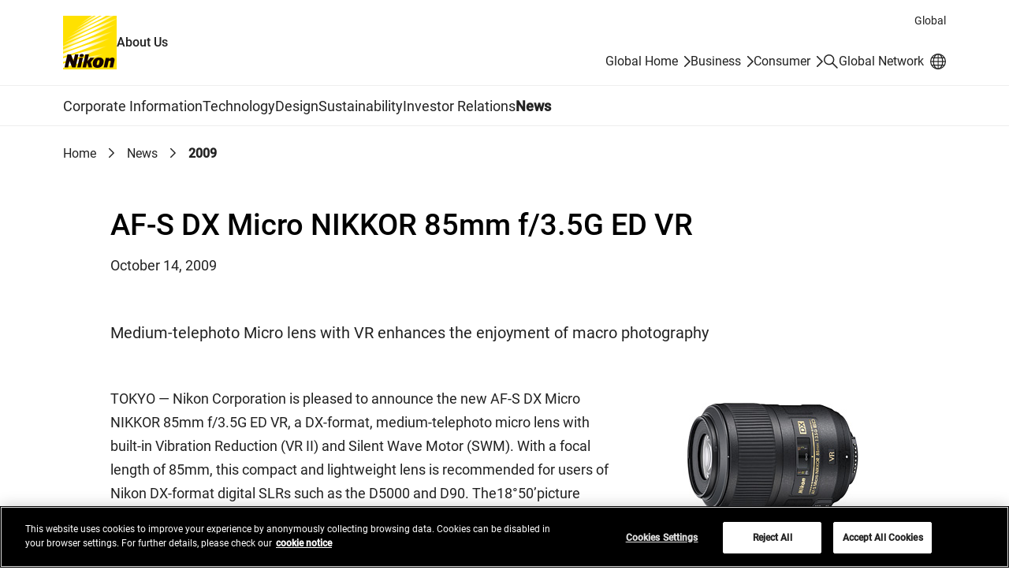

--- FILE ---
content_type: text/html
request_url: https://www.nikon.com/company/news/2009/1014_nikkor_02.html
body_size: 34613
content:
<!doctype html>
<html lang="en" class="no-js">
<head>
<meta charset="utf-8">
<title>AF-S DX Micro NIKKOR 85mm f/3.5G ED VR | News | Nikon About Us</title>
<meta name="viewport" content="width=device-width, initial-scale=1">
<meta name="format-detection" content="telephone=no">
<!--JSオン／オフ環境で表示を切り替えるための処理-->
<script>document.documentElement.classList.replace("no-js", "js");</script>

<!-- OptanonConsentNoticeStart -->
<script src="https://cdn.cookielaw.org/scripttemplates/otSDKStub.js" data-document-language="true" type="text/javascript" charset="UTF-8" data-domain-script="fc01aa70-d837-44cb-bcd2-9a9af0e34b5f" ></script>
<script type="text/javascript">
function OptanonWrapper() { }
</script>
<!-- OptanonConsentNoticeEnd -->

<script type="text/plain" class="optanon-category-C0003">(function(){var styleTag = document.createElement('style');styleTag.innerText = ".onetrust-movie-overlay-C0003{display:none;}";document.getElementsByTagName('head')[0].insertAdjacentElement('beforeend', styleTag);})();</script>
<script type="text/plain" class="optanon-category-C0004">(function(){var styleTag = document.createElement('style');styleTag.innerText = ".onetrust-movie-overlay-C0004{display:none;}";document.getElementsByTagName('head')[0].insertAdjacentElement('beforeend', styleTag);})();</script>

<link rel="stylesheet" href="/assets/css/common_en.css">
<script src="/assets/js/common_en.js" defer></script>
<script type="text/plain" class="optanon-category-C0002" src="//rt.nc0006rtbc.nikon.com/bcx/rt_tag.js" onload="bcxBeacon.send()"></script>
<script type="text/javascript">
function click_send(s) {
  if(typeof(bcxBeacon) != "undefined") {
    bcxBeacon.setAltName(s);
    bcxBeacon.send();
}}
</script>

<!-- User Insight PCDF Code Start :  -->
<script type="text/javascript">
var _uic = _uic ||{}; var _uih = _uih ||{};_uih['id'] = 56733;
_uih['lg_id'] = '';
_uih['fb_id'] = '';
_uih['tw_id'] = '';
_uih['uigr_1'] = ''; _uih['uigr_2'] = ''; _uih['uigr_3'] = ''; _uih['uigr_4'] = ''; _uih['uigr_5'] = '';
_uih['uigr_6'] = ''; _uih['uigr_7'] = ''; _uih['uigr_8'] = ''; _uih['uigr_9'] = ''; _uih['uigr_10'] = '';
_uic['security_type'] = 4;
if (typeof OnetrustActiveGroups === 'string' && OnetrustActiveGroups.includes("C0002")) {
  _uic['uls'] = 1;
  _uic['security_type'] = -1;
}

/* DO NOT ALTER BELOW THIS LINE */
(function() {
var bi = document.createElement('script');bi.type = 'text/javascript'; bi.async = true;
bi.src = '//cs.nakanohito.jp/b3/bi.js';
var s = document.getElementsByTagName('script')[0];s.parentNode.insertBefore(bi, s);
})();
</script>
<!-- User Insight PCDF Code End :  -->

</head>
<body class="Page">
<div class="wrapper">
<div class="head-navi">
<div class="head-navi-inner">
<aside class="country-selector">
<div class="country-selector-inner">
<div class="country-selector_content">
<div class="country-selector_text">
<label for="country-selector_select"><span class="country-selector_heading">Select your country/region.</span><br>You are in our Global Site.</label>
</div>
<div class="country-selector_form">
<template class="country-selector_template">
<select id="country-selector_select">
<option class="country-selector_current"></option>
<option class="country-selector_network">Change your location</option>
</select>
</template>
<a class="country-selector_go" href="/network/"><span>Go</span></a>
</div>
</div>
<button class="country-selector_close"><span class="u-visually-hidden">Close</span></button>
</div>
</aside>
<script src="/assets/js/country-selector/country-list_en.js"></script>
<script type="text/plain" src="/assets/js/country-selector/set-cookie_en.js" class="optanon-category-C0003"></script>

<header class="header" id="header">
<div class="header-inner">
<div class="header__region">Global</div>
<div class="header__logoSet">
<h1 class="header__logo"><a href="/company/"><img src="/assets/img/logo.svg" width="68" height="68" alt="Nikon"></a></h1>
<span class="header__site-type">About Us</span>
</div>
<div class="header__utility">
<ul class="header__utility__links">
<li class="header__utility__link header__utility__sites"><a href="/">Global Home</a></li>
<li class="header__utility__link header__utility__sites"><a href="/business/">Business</a></li>
<li class="header__utility__link header__utility__sites"><a href="/consumer/">Consumer</a></li>
<li class="header__utility__search"><a class="header__search-button" href="/company/search/"><span class="u-visually-hidden">Search</span></a></li>
<li class="header__utility__global"><a href="/network/"><span class="header__utility__global-label">Global Network</span></a></li>
</ul>
</div>
</div>
<div class="header__search">
<div class="header__search-inner">
<div class="header__search__form" role="search">
<form id="commonSearch" class="commonSearch" name="commonSearch" action="/company/search/" method="get">
<label for="searchKeyword">Search keyword(s)</label>
<input type="hidden" value="1:corp" name="r">
<input type="text" id="searchKeyword" name="q" size="20" placeholder="Enter search keyword(s)"><button type="submit"><span class="u-visually-hidden">Search</span></button>
</form>
</div>
</div>
</div>

</header><!-- /.header -->

<nav class="global-navi global-navi--border">
<div class="global-navi-inner">
<h2 class="u-visually-hidden" id="global-navi-label">Global Navigation</h2>
<div class="global-navi__button">
<button>
<span class="u-visually-hidden global-navi__button__label">Menu</span>
<span class="global-navi__hamburger">
<span class="global-navi__hamburger_bar1"></span>
<span class="global-navi__hamburger_bar2"></span>
<span class="global-navi__hamburger_bar3"></span>
</span>
</button>
</div>
<div class="global-navi__wrap">
<ul class="global-navi__menuBar">
<li class="global-navi__menuItem">
<div class="global-navi__category">
<a class="global-navi__category__anchor has--sub" href="/company/corporate/">Corporate Information</a>
</div>
<div class="global-navi__submenu">
<div class="global-navi__submenu-inner">
<p class="global-navi__submenu__title"><a href="/company/corporate/">Corporate Information : Top</a></p>
<ul class="global-navi__submenu__links">
<li class="global-navi__submenu__link"><a href="/company/corporate/message/">Message from the CEO and COO</a></li>
<li class="global-navi__submenu__link"><a href="/company/corporate/philosophy/">Philosophy & Vision</a></li>
<li class="global-navi__submenu__link"><a href="/company/corporate/data/">Company Data</a></li>
<li class="global-navi__submenu__link"><a href="/company/corporate/businesses/">Businesses</a></li>
<li class="global-navi__submenu__link"><a href="/company/corporate/management/">Directors, Officers and Executive Fellows</a></li>
<li class="global-navi__submenu__link"><a href="/company/corporate/group/">Nikon Group Companies</a></li>
<li class="global-navi__submenu__link"><a href="/company/corporate/brand/">Brand</a></li>
<li class="global-navi__submenu__link"><a href="/company/corporate/history/">History</a></li>
<li class="global-navi__submenu__link"><a href="/company/corporate/procurement/">Procurement</a></li>
<li class="global-navi__submenu__link"><a href="/company/corporate/companyprofile/">Company Profile 2025-2026</a></li>
<li class="global-navi__submenu__link"><a href="/company/corporate/sp/">Learn & Enjoy Light</a></li>
<li class="global-navi__submenu__link"><a href="/company/corporate/museum/">Nikon Museum</a></li>
</ul>
<ul class="global-navi__submenu__banners">
<li class="global-navi__submenu__banner"><a href="https://www.nikon.com/vision2030e/" target="_blank" onclick="click_send('/External-link_www.nikon.com/vision2030e/'); return true;"><div class="global-navi__submenu__banner__image"><img src="/company/assets/img/pic_global-navi_vision2030.jpg" alt="" width="260" height="160"></div><div class="global-navi__submenu__banner__text">Vision 2030<span class="c-icon"><img src="/assets/img/icon_link-ext.svg" width="16" height="16" alt="Open in a new window"></span></div></a></li>
<li class="global-navi__submenu__banner"><a href="/company/corporate/companyprofile/"><div class="global-navi__submenu__banner__image"><img src="/company/assets/img/pic_global-navi_profile.jpg?20250409" alt="" width="260" height="160"></div><div class="global-navi__submenu__banner__text">Company Profile 2025-2026</div></a></li>
</ul>
<div class="global-navi__submenu__close"><button><span class="u-visually-hidden">Close</span></button></div>
</div>
</div>
</li>
<li class="global-navi__menuItem">
<div class="global-navi__category">
<a class="global-navi__category__anchor has--sub" href="/company/technology/">Technology</a>
</div>
<div class="global-navi__submenu">
<div class="global-navi__submenu-inner">
<p class="global-navi__submenu__title"><a href="/company/technology/">Technology : Top</a></p>
<ul class="global-navi__submenu__links">
<li class="global-navi__submenu__link"><a href="/company/technology/message/">Message from the CTO</a></li>
<li class="global-navi__submenu__link"><a href="/company/technology/technology_fields/">Nikon Technology Fields</a></li>
<li class="global-navi__submenu__link"><a href="/company/technology/rd/">Research and Development</a></li>
<li class="global-navi__submenu__link"><a href="/company/technology/manufacturing/">Manufacturing</a></li>
<li class="global-navi__submenu__link"><a href="/company/technology/open_innovation/">Open Innovation</a></li>
<li class="global-navi__submenu__link"><a href="/company/technology/ip/">Intellectual Property Initiatives</a></li>
<li class="global-navi__submenu__link"><a href="/company/technology/tech_library/">Tech Library</a></li>
<li class="global-navi__submenu__link"><a href="/company/technology/stories/">Stories</a></li>
<li class="global-navi__submenu__link"><a href="/company/technology/awards/">Technology Award</a></li>
<li class="global-navi__submenu__link"><a href="/company/technology/nrr/">Nikon Research Report</a></li>
</ul>
<div class="global-navi__submenu__close"><button><span class="u-visually-hidden">Close</span></button></div>
</div>
</div>
</li>
<li class="global-navi__menuItem">
<div class="global-navi__category">
<a class="global-navi__category__anchor has--sub" href="/company/design/">Design</a>
</div>
<div class="global-navi__submenu">
<div class="global-navi__submenu-inner">
<p class="global-navi__submenu__title"><a href="/company/design/">Design : Top</a></p>
<ul class="global-navi__submenu__links">
<li class="global-navi__submenu__link"><a href="/company/design/about/">About</a></li>
<li class="global-navi__submenu__link"><a href="/company/design/message/">Message</a></li>
<li class="global-navi__submenu__link"><a href="/company/design/works/">Works</a></li>
<li class="global-navi__submenu__link"><a href="/company/design/interviews/">Interviews</a></li>
<li class="global-navi__submenu__link"><a href="/company/design/awards/">Awards</a></li>
<li class="global-navi__submenu__link"><a href="/company/design/news/">News</a></li>
</ul>
<div class="global-navi__submenu__close"><button><span class="u-visually-hidden">Close</span></button></div>
</div>
</div>
</li>
<li class="global-navi__menuItem">
<div class="global-navi__category">
<a class="global-navi__category__anchor has--sub" href="/company/sustainability/">Sustainability</a>
</div>
<div class="global-navi__submenu">
<div class="global-navi__submenu-inner">
<p class="global-navi__submenu__title"><a href="/company/sustainability/">Sustainability : Top</a></p>
<ul class="global-navi__submenu__links">
<li class="global-navi__submenu__link"><a href="/company/sustainability/message/">Message from the President</a></li>
<li class="global-navi__submenu__link"><a href="/company/sustainability/management/">Nikon's Sustainability</a></li>
<li class="global-navi__submenu__link"><a href="/company/sustainability/business/">Business Activity</a></li>
<li class="global-navi__submenu__link"><a href="/company/sustainability/environment/">Environment</a></li>
<li class="global-navi__submenu__link"><a href="/company/sustainability/society-labor/">Society / Labor</a></li>
<li class="global-navi__submenu__link"><a href="/company/sustainability/governance/">Governance</a></li>
<li class="global-navi__submenu__link"><a href="/company/sustainability/report/">Report</a></li>
<li class="global-navi__submenu__link"><a href="/company/sustainability/initiatives/">Participation in Initiatives</a></li>
<li class="global-navi__submenu__link"><a href="/company/sustainability/evaluation/">External Evaluations</a></li>
<li class="global-navi__submenu__link"><a href="/company/sustainability/highlight/">Highlight</a></li>
<li class="global-navi__submenu__link"><a href="/company/sustainability/citizenship/">Corporate Citizenship Activities</a></li>
<li class="global-navi__submenu__link"><a href="/company/sustainability/environment_action/">Environmental Actions at Business Facilities</a></li>  
</ul>
<ul class="global-navi__submenu__banners">
<li class="global-navi__submenu__banner"><a href="/company/sustainability/report/"><div class="global-navi__submenu__banner__image"><img src="/company/assets/img/pic_global-navi_report2025.jpg" alt="" width="260" height="160"></div><div class="global-navi__submenu__banner__text">Sustainability Report 2025</div></a></li>
</ul>
<div class="global-navi__submenu__close"><button><span class="u-visually-hidden">Close</span></button></div>
</div>
</div>
</li>
<li class="global-navi__menuItem">
<div class="global-navi__category">
<a class="global-navi__category__anchor has--sub" href="/company/ir/">Investor Relations</a>
</div>
<div class="global-navi__submenu">
<div class="global-navi__submenu-inner">
<p class="global-navi__submenu__title"><a href="/company/ir/">Investor Relations : Top</a></p>
<ul class="global-navi__submenu__links">
<li class="global-navi__submenu__link"><a href="/company/ir/management/">Management Policy</a></li>
<li class="global-navi__submenu__link"><a href="/company/ir/finance/">Financial Information</a></li>
<li class="global-navi__submenu__link"><a href="/company/ir/ir_library/">IR Documents</a></li>
<li class="global-navi__submenu__link"><a href="/company/ir/stock_info/">Stock and Bond Information</a></li>
<li class="global-navi__submenu__link"><a href="/company/ir/governance/">Corporate Governance</a></li>
<li class="global-navi__submenu__link"><a href="/company/ir/calendar/">IR Calendar</a></li>
<li class="global-navi__submenu__link"><a href="/company/ir/news/">IR News</a></li>
<li class="global-navi__submenu__link"><a href="/company/ir/faq/">Frequently Asked Questions</a></li>
<li class="global-navi__submenu__link"><a href="/company/ir/disclaimer/">Disclaimer</a></li>
</ul>
<ul class="global-navi__submenu__banners">
<li class="global-navi__submenu__banner"><a href="/company/ir/management/ceo_message/"><div class="global-navi__submenu__banner__image"><img src="/company/assets/img/pic_global-navi_ceo.jpg?250930" alt="" width="260" height="160"></div><div class="global-navi__submenu__banner__text">Message from the CEO</div></a></li>
<li class="global-navi__submenu__banner"><a href="/company/ir/management/cfo_message/"><div class="global-navi__submenu__banner__image"><img src="/company/assets/img/pic_global-navi_cfo.jpg" alt="" width="260" height="160"></div><div class="global-navi__submenu__banner__text">Message from the CFO</div></a></li>
<li class="global-navi__submenu__banner"><a href="/company/ir/management/midtermbusiness/"><div class="global-navi__submenu__banner__image"><img src="/company/assets/img/pic_global-navi_midtermbusiness.jpg" alt="" width="260" height="160"></div><div class="global-navi__submenu__banner__text">Medium Term Management Plan</div></a></li>
<li class="global-navi__submenu__banner"><a href="/company/ir/management/nikon-report/"><div class="global-navi__submenu__banner__image"><img src="/company/assets/img/pic_global-navi_nikonreport.jpg" alt="" width="260" height="160"></div><div class="global-navi__submenu__banner__text">Nikon Report (Integrated Report)</div></a></li>
</ul>
<div class="global-navi__submenu__close"><button><span class="u-visually-hidden">Close</span></button></div>
</div>
</div>
</li>
<li class="global-navi__menuItem">
<div class="global-navi__category">
<a class="global-navi__category__anchor" href="/company/news/">News</a>
</div>
</li>
</ul>
<div class="global-navi__utility">
<ul class="global-navi__utility__links">
</ul>
</div>
</div>
</div>
</nav><!-- /.global-navi -->

</div><!-- /.head-navi-inner -->
</div><!-- /.head-navi -->

<nav class="c-breadcrumb" aria-label="BreadcrumbList">
<ol>
<li><a href="/company/">Home</a></li>
<li><a href="/company/news/">News</a></li>
<li><a aria-current="page">2009</a></li>
</ol>
</nav><!-- /.c-breadcrumb -->

<main class="main">
<div class="main-inner">
<div class="main-narrow">

<header class="c-heading-header">
<div class="c-heading-header__inner">
<h1 class="c-news-heading-a">AF-S DX Micro NIKKOR 85mm f/3.5G ED VR</h1>
<p class="c-text-date">October 14, 2009</p>
</div>
</header><!-- /.c-heading-header -->

<p class="c-text c-text--lead">Medium-telephoto Micro lens with VR enhances the enjoyment of macro photography</p>

<div class="c-media-block c-media-block--medium">
<div class="c-media-block__body">
<p class="c-media-block__text">TOKYO &mdash; Nikon Corporation is pleased to announce the new AF-S DX Micro NIKKOR 85mm f/3.5G ED VR, a DX-format, medium-telephoto micro lens with built-in Vibration Reduction (VR II) and Silent Wave Motor (SWM). With a focal length of 85mm, this compact and lightweight lens is recommended for users of Nikon DX-format digital SLRs such as the D5000 and D90. The18&deg;50&rsquo;picture angle is equivalent to a focal length of 127.5mm in Nikon FX- and 35mm-format cameras).</p>
</div>
<div class="c-media-block__media">
<figure class="c-figure c-figure--fix">
<img src="img/dx_micro_85.jpg" width="228" height="171" alt="">
</figure><!-- /.c-figure -->
</div>
</div><!-- /.c-media-block -->

<p class="c-text">The AF-S DX Micro NIKKOR 85mm f/3.5G ED VR can be used in a wide range of applications. While users can enjoy the natural perspective and beautiful blur that a medium-telephoto lens can offer in landscapes and portraits, this micro lens is especially expected to promote the enjoyment of macro photography for taking insects, small animals and flowers. High resolving power is realized throughout the entire shooting range from infinity to the closest focusing distance (1:1 life size) to reproduce even the fine texture of flower petals.</p>

<p class="c-text">Built-in VR II (Vibration Reduction) enables users to take sharp pictures at shutter speeds approximately four stops slower<sup>*</sup> than would otherwise be possible, thereby minimizing image blur caused by camera shake. This remarkably expands user freedom during hand-held shooting. In addition, blur-corrected image in the viewfinder makes focusing and composition easy.</p>

<ul class="c-list c-list--optional c-list--note">
<li><span class="c-list__marker">*</span>As determined in Nikon performance tests</li>
</ul>

<p class="c-text">Built-in SWM (Silent Wave Motor) enables quiet AF operation, especially effective for the macro shooting of easily disturbed subjects such as insects and small animals. Internal Focusing (IF) system means the lens barrel length does not change during focusing, which ensures worry-free macro shooting. (Revised on October 16, 2009) M/A (manual-priority autofocus) mode enables instant switching from autofocus to manual focus by rotating the focus ring, even during AF servo operation. This permits fine focus adjustment without removing your eye from the viewfinder.</p>

<h2 class="c-news-heading-b">AF-S DX Micro NIKKOR 85mm f/3.5G ED VR Major Features</h2>

<ul class="c-list">
<li>Medium-telephoto 85mm Micro lens (picture angle is equivalent to a focal length of 127.5mm in FX/35mm format)</li>
<li>Closest focusing distance of 0.286 m/0.9 ft. (life size)</li>
<li>The optical system featuring an ED (Extra-low Dispersion) glass element is optimized for DX-format digital SLRs</li>
<li>Vibration Reduction (VR II) enables sharper pictures while shooting at shutter speeds up to four stops slower than would otherwise be possible</li>
<li>Silent Wave Motor (SWM) ensures fast, quiet AF operation</li>
<li>Two focus modes available - M/A and M</li>
<li>IF (Internal Focusing) enables worry-free macro shooting with a constant lens barrel length (Revised on October 16, 2009)</li>
<li>The nine-blade rounded diaphragm opening gives out-of-focus elements a more natural appearance</li>
</ul><!-- /.c-list -->

<h2 class="c-news-heading-b">AF-S DX Micro NIKKOR 85mm f/3.5G ED VR Specifications</h2>

<p class="c-table-responsive-note"><span class="c-icon"><img src="/assets/img/icon_scroll.svg" width="20" height="20" alt=""></span>Swipe horizontally to view full table.</p>
<div class="c-table-responsive">
<div class="c-table-responsive__inner">
<table class="c-table">
<colgroup>
<col class="c-table__cell-30">
<col class="c-table__cell-70">
</colgroup>
<tbody>
<tr>
<th>Focal length</th>
<td>85mm</td>
</tr>
<tr>
<th>Maximum aperture</th>
<td>f/3.5</td>
</tr>
<tr>
<th>Minimum aperture</th>
<td>f/32</td>
</tr>
<tr>
<th>Lens construction</th>
<td>14 elements in 10 groups (with one ED glass element)</td>
</tr>
<tr>
<th>Picture angle</th>
<td>18&deg;50&rsquo;</td>
</tr>
<tr>
<th>Closest focusing distance</th>
<td>0.286 m/0.9 ft. (life size)</td>
</tr>
<tr>
<th>No. of diaphragm blades</th>
<td>9 (rounded)</td>
</tr>
<tr>
<th>Filter/attachment size</th>
<td>52 mm</td>
</tr>
<tr>
<th>Diameter x length (extension from lens mount)</th>
<td>Approximately 73 x 98.5 mm/2.9 x 3.9 in.</td>
</tr>
<tr>
<th>Weight</th>
<td>Approximately 355 g/12.5 oz</td>
</tr>
<tr>
<th>Supplied accessories</th>
<td>52 mm Snap-on Front Lens Cap LC-52, Rear Lens Cap LF-1, Bayonet Hood HB-37, Flexible Lens Pouch CL-1018</td>
</tr>
</tbody>
</table>
</div><!-- /.c-table-responsive__inner -->
</div><!-- /.c-table-responsive -->

<div class="c-news-foot">
<ul class="c-list c-list--optional c-list--note-news">
<li>Specifications and equipment are subject to change without any notice or obligation on the part of the manufacturer.</li>
</ul>
</div>

<div class="c-link-more">
<div class="c-link-more__heading">Related Links</div>
<div class="c-link-more__link">
<ul class="c-link-list">
<li><a href="/consumer/#camera">Camera / Camera Lens | Consumer</a></li>
</ul>
</div>
</div><!-- /.c-link-more -->

<p class="c-text-footnote">The information is current as of the date of publication. It is subject to change without notice.</p>

<dl class="c-sns-button">
<dt class="c-sns-button__heading">Share</dt>
<dd>
<ul class="c-sns-button__list">
<li><a href="https://www.facebook.com/" target="_blank" onclick="click_send('/External-link_www.facebook.com/'); return true;" class="c-sns-button__list--facebook"><svg viewBox="0 0 24 24" role="img" aria-label="Facebook"><use href="/assets/img/icon_share-facebook.svg#icon-facebook" aria-hidden="true"></use></svg></a></li>
<li><a href="https://twitter.com/share" target="_blank" onclick="click_send('/External-link_twitter.com/share'); return true;" class="c-sns-button__list--twitter"><svg viewBox="0 0 23.48 24" role="img" aria-label="X(Twitter)"><use href="/assets/img/icon_share-twitter.svg#icon-twitter" aria-hidden="true"></use></svg></a></li>
<li><a href="https://linkedin.com/share" target="_blank" onclick="click_send('/External-link_linkedin.com/share'); return true;" class="c-sns-button__list--linkedin"><svg viewBox="0 0 24.001 24" role="img" aria-label="LinkedIn"><use href="/assets/img/icon_share-linkedin.svg#icon-linkedin" aria-hidden="true"></use></svg></a></li>
</ul>
</dd>
</dl>


</div><!-- /.main-narrow -->
</div><!-- /.main-inner -->

<div class="local-navi local-navi--news">
<div class="local-navi__inner">
<div class="local-navi__heading">
<div class="local-navi__title"><a href="/company/news/">News</a></div>
<a href="/company/rss/feeds/news.rss" class="local-navi__rss"><span class="c-icon--rss-link"><svg viewBox="0 0 24 24" role="img" aria-label="RSS"><use href="/assets/img/icon_rss.svg#icon-rss" aria-hidden="true"></use></svg></span></a>
</div>
<ul class="local-navi__links">
<li class="is--active"><a href="/company/news/">2026</a></li>
<li><a href="/company/news/2025/">2025</a></li>
<li><a href="/company/news/2024/">2024</a></li>
<li><a href="/company/news/2023/">2023</a></li>
<li><a href="/company/news/2022/">2022</a></li>
<li><a href="/company/news/2021/">2021</a></li>
<li><a href="/company/news/2020/">2020</a></li>
<li><a href="/company/news/2019/">2019</a></li>
<li><a href="/company/news/2018/">2018</a></li>
<li><a href="/company/news/2017/">2017</a></li>
<li><a href="/company/news/2016/">2016</a></li>
<li><a href="/company/news/2015/">2015</a></li>
<li><a href="/company/news/2014/">2014</a></li>
<li><a href="/company/news/2013/">2013</a></li>
<li><a href="/company/news/2012/">2012</a></li>
<li><a href="/company/news/2011/">2011</a></li>
<li><a href="/company/news/2010/">2010</a></li>
<li><a href="/company/news/2009/">2009</a></li>
<li><a href="/company/news/2008/">2008</a></li>
</ul>
</div>
</div><!-- /.local-navi -->

</main><!-- /.main -->

<nav class="footer-sitemap" aria-label="Site Map">
<div class="footer-sitemap-inner">
<ul class="footer-sitemap__menu">
<li class="footer-sitemap__menuItem">
<div class="footer-sitemap__category"><a class="footer-sitemap__category__anchor has--sub" href="/company/corporate/">Corporate Information</a></div>
<ul class="footer-sitemap__links">
<li class="footer-sitemap__link footer-sitemap__link--top"><a href="/company/corporate/">Corporate Information : Top</a></li>
<li class="footer-sitemap__link"><a href="/company/corporate/message/">Message from the CEO and COO</a></li>
<li class="footer-sitemap__link"><a href="/company/corporate/philosophy/">Philosophy & Vision</a></li>
<li class="footer-sitemap__link"><a href="/company/corporate/data/">Company Data</a></li>
<li class="footer-sitemap__link"><a href="/company/corporate/businesses/">Businesses</a></li>
<li class="footer-sitemap__link"><a href="/company/corporate/management/">Directors, Officers and Executive Fellows</a></li>
<li class="footer-sitemap__link"><a href="/company/corporate/group/">Nikon Group Companies</a></li>
<li class="footer-sitemap__link"><a href="/company/corporate/brand/">Brand</a></li>
<li class="footer-sitemap__link"><a href="/company/corporate/history/">History</a></li>
<li class="footer-sitemap__link"><a href="/company/corporate/procurement/">Procurement</a></li>
<li class="footer-sitemap__link"><a href="/company/corporate/companyprofile/">Company Profile 2025-2026</a></li>
<li class="footer-sitemap__link"><a href="/company/corporate/sp/">Learn & Enjoy Light</a></li>
<li class="footer-sitemap__link"><a href="/company/corporate/museum/">Nikon Museum</a></li>
</ul>
</li>
<li class="footer-sitemap__menuItem">
<div class="footer-sitemap__category"><a class="footer-sitemap__category__anchor has--sub" href="/company/technology/">Technology</a></div>
<ul class="footer-sitemap__links">
<li class="footer-sitemap__link footer-sitemap__link--top"><a href="/company/technology/">Technology : Top</a></li>
<li class="footer-sitemap__link"><a href="/company/technology/message/">Message from the CTO</a></li>
<li class="footer-sitemap__link"><a href="/company/technology/technology_fields/">Nikon Technology Fields</a></li>
<li class="footer-sitemap__link"><a href="/company/technology/rd/">Research and Development</a></li>
<li class="footer-sitemap__link"><a href="/company/technology/manufacturing/">Manufacturing</a></li>
<li class="footer-sitemap__link"><a href="/company/technology/open_innovation/">Open Innovation</a></li>
<li class="footer-sitemap__link"><a href="/company/technology/ip/">Intellectual Property Initiatives</a></li>
<li class="footer-sitemap__link"><a href="/company/technology/tech_library/">Tech Library</a></li>
<li class="footer-sitemap__link"><a href="/company/technology/stories/">Stories</a></li>
<li class="footer-sitemap__link"><a href="/company/technology/awards/">Technology Award</a></li>
<li class="footer-sitemap__link"><a href="/company/technology/nrr/">Nikon Research Report</a></li>
</ul>
</li>
<li class="footer-sitemap__menuItem">
<div class="footer-sitemap__category"><a class="footer-sitemap__category__anchor has--sub" href="/company/design/">Design</a></div>
<ul class="footer-sitemap__links">
<li class="footer-sitemap__link footer-sitemap__link--top"><a href="/company/design/">Design : Top</a></li>
<li class="footer-sitemap__link"><a href="/company/design/about/">About</a></li>
<li class="footer-sitemap__link"><a href="/company/design/message/">Message</a></li>
<li class="footer-sitemap__link"><a href="/company/design/works/">Works</a></li>
<li class="footer-sitemap__link"><a href="/company/design/interviews/">Interviews</a></li>
<li class="footer-sitemap__link"><a href="/company/design/awards/">Awards</a></li>
<li class="footer-sitemap__link"><a href="/company/design/news/">News</a></li>
</ul>
</li>
<li class="footer-sitemap__menuItem">
<div class="footer-sitemap__category"><a class="footer-sitemap__category__anchor has--sub" href="/company/sustainability/">Sustainability</a></div>
<ul class="footer-sitemap__links">
<li class="footer-sitemap__link footer-sitemap__link--top"><a href="/company/sustainability/">Sustainability : Top</a></li>
<li class="footer-sitemap__link"><a href="/company/sustainability/message/">Message from the President</a></li>
<li class="footer-sitemap__link"><a href="/company/sustainability/management/">Nikon's Sustainability</a></li>
<li class="footer-sitemap__link"><a href="/company/sustainability/business/">Business Activity</a></li>
<li class="footer-sitemap__link"><a href="/company/sustainability/environment/">Environment</a></li>
<li class="footer-sitemap__link"><a href="/company/sustainability/society-labor/">Society / Labor</a></li>
<li class="footer-sitemap__link"><a href="/company/sustainability/governance/">Governance</a></li>
<li class="footer-sitemap__link"><a href="/company/sustainability/report/">Report</a></li>
<li class="footer-sitemap__link"><a href="/company/sustainability/initiatives/">Participation in Initiatives</a></li>
<li class="footer-sitemap__link"><a href="/company/sustainability/evaluation/">External Evaluations</a></li>
<li class="footer-sitemap__link"><a href="/company/sustainability/highlight/">Highlight</a></li>
<li class="footer-sitemap__link"><a href="/company/sustainability/citizenship/">Corporate Citizenship Activities</a></li>
<li class="footer-sitemap__link"><a href="/company/sustainability/environment_action/">Environmental Actions at Business Facilities</a></li> 
</ul>
</li>
<li class="footer-sitemap__menuItem">
<div class="footer-sitemap__category"><a class="footer-sitemap__category__anchor has--sub" href="/company/ir/">Investor Relations</a></div>
<ul class="footer-sitemap__links">
<li class="footer-sitemap__link footer-sitemap__link--top"><a href="/company/ir/">Investor Relations : Top</a></li>
<li class="footer-sitemap__link"><a href="/company/ir/management/">Management Policy</a></li>
<li class="footer-sitemap__link"><a href="/company/ir/finance/">Financial Information</a></li>
<li class="footer-sitemap__link"><a href="/company/ir/ir_library/">IR Documents</a></li>
<li class="footer-sitemap__link"><a href="/company/ir/stock_info/">Stock and Bond Information</a></li>
<li class="footer-sitemap__link"><a href="/company/ir/governance/">Corporate Governance</a></li>
<li class="footer-sitemap__link"><a href="/company/ir/calendar/">IR Calendar</a></li>
<li class="footer-sitemap__link"><a href="/company/ir/news/">IR News</a></li>
<li class="footer-sitemap__link"><a href="/company/ir/faq/">Frequently Asked Questions</a></li>
<li class="footer-sitemap__link"><a href="/company/ir/disclaimer/">Disclaimer</a></li>
</ul>
</li>
</ul>
</div>
</nav><!-- /.footer-sitemap -->

<script>
var country_iso_code = "US";

</script>

<footer class="footer">
<div class="footer__row">
<div class="footer__row-inner">
<div class="footer__divider1 footer__divider--border">
<div class="footer__information">
<ul class="footer__information__links">
<li class="footer__information__link"><a href="/company/news/">News</a></li>
<li class="footer__information__link"><a href="/company/updates/">Updates</a></li>
<li class="footer__information__link"><a href="/company/rss/">RSS Feeds</a></li>
<li class="footer__information__link"><a href="/socialmedia/">Social Media Accounts</a></li>
</ul>
</div>
<div class="footer__sns">
<ul class="footer__sns__links">
<li class="footer__sns__link"><a href="https://www.facebook.com/NikonGroup/" target="_blank" onclick="click_send('/External-link_www.facebook.com/NikonGroup/'); return true;"><img src="/assets/img/icon_facebook_white.svg" width="24" height="24" alt="Facebook Open in a new window"></a></li>
</ul>
</div>
</div>
</div>
</div>
<div class="footer__row footer__row--border">
<div class="footer__row-inner">
<div class="footer__divider2">
<div class="footer__utility">
<ul class="footer__utility__links">
<li class="footer__utility__link"><a href="/contacts/">Contacts</a></li>
<li class="footer__utility__link"><a href="/company/sitemap/">Site Map</a></li>
<li class="footer__utility__link"><a href="/privacy/">Privacy Management</a></li>
<li class="footer__utility__link"><a href="/privacy_sitenotice/">Website Privacy Notice</a></li>
<li class="footer__utility__link"><a href="/usage/">Terms of Use</a></li>
<li class="footer__utility__link"><a href="/cookie/">Cookie Notice</a></li>
<li class="footer__utility__link"><a href="javascript:void(0);" onclick="window.OneTrust && window.OneTrust.ToggleInfoDisplay(); return false;">Cookie Settings</a></li>
<li class="footer__utility__link"><a href="javascript:void(0);" onclick="window.OneTrust && window.OneTrust.ToggleInfoDisplay(); return false;">Do Not Sell or Share My Personal Information</a></li>
</ul>
</div>
<div class="footer__globalSite">
<a href="/network/">Global Network</a>
</div>
<div class="footer__logo">
<p class="footer__copyright">&copy; 2026 Nikon Corporation</p>
</div>
</div>
</div>
</div>
<p class="c-link-pagetop"><a href="#header"><span class="u-visually-hidden">Return to the top of the page</span></a></p>
</footer><!-- /.footer -->

</div><!-- /.wrapper -->
</body>
</html>


--- FILE ---
content_type: application/javascript
request_url: https://www.nikon.com/assets/js/common_en.js
body_size: 224699
content:
/*! jQuery v3.6.0 | (c) OpenJS Foundation and other contributors | jquery.org/license */
!function(e,t){"use strict";"object"==typeof module&&"object"==typeof module.exports?module.exports=e.document?t(e,!0):function(e){if(!e.document)throw new Error("jQuery requires a window with a document");return t(e)}:t(e)}("undefined"!=typeof window?window:this,function(C,e){"use strict";var t=[],r=Object.getPrototypeOf,s=t.slice,g=t.flat?function(e){return t.flat.call(e)}:function(e){return t.concat.apply([],e)},u=t.push,i=t.indexOf,n={},o=n.toString,v=n.hasOwnProperty,a=v.toString,l=a.call(Object),y={},m=function(e){return"function"==typeof e&&"number"!=typeof e.nodeType&&"function"!=typeof e.item},x=function(e){return null!=e&&e===e.window},E=C.document,c={type:!0,src:!0,nonce:!0,noModule:!0};function b(e,t,n){var r,i,o=(n=n||E).createElement("script");if(o.text=e,t)for(r in c)(i=t[r]||t.getAttribute&&t.getAttribute(r))&&o.setAttribute(r,i);n.head.appendChild(o).parentNode.removeChild(o)}function w(e){return null==e?e+"":"object"==typeof e||"function"==typeof e?n[o.call(e)]||"object":typeof e}var f="3.6.0",S=function(e,t){return new S.fn.init(e,t)};function p(e){var t=!!e&&"length"in e&&e.length,n=w(e);return!m(e)&&!x(e)&&("array"===n||0===t||"number"==typeof t&&0<t&&t-1 in e)}S.fn=S.prototype={jquery:f,constructor:S,length:0,toArray:function(){return s.call(this)},get:function(e){return null==e?s.call(this):e<0?this[e+this.length]:this[e]},pushStack:function(e){var t=S.merge(this.constructor(),e);return t.prevObject=this,t},each:function(e){return S.each(this,e)},map:function(n){return this.pushStack(S.map(this,function(e,t){return n.call(e,t,e)}))},slice:function(){return this.pushStack(s.apply(this,arguments))},first:function(){return this.eq(0)},last:function(){return this.eq(-1)},even:function(){return this.pushStack(S.grep(this,function(e,t){return(t+1)%2}))},odd:function(){return this.pushStack(S.grep(this,function(e,t){return t%2}))},eq:function(e){var t=this.length,n=+e+(e<0?t:0);return this.pushStack(0<=n&&n<t?[this[n]]:[])},end:function(){return this.prevObject||this.constructor()},push:u,sort:t.sort,splice:t.splice},S.extend=S.fn.extend=function(){var e,t,n,r,i,o,a=arguments[0]||{},s=1,u=arguments.length,l=!1;for("boolean"==typeof a&&(l=a,a=arguments[s]||{},s++),"object"==typeof a||m(a)||(a={}),s===u&&(a=this,s--);s<u;s++)if(null!=(e=arguments[s]))for(t in e)r=e[t],"__proto__"!==t&&a!==r&&(l&&r&&(S.isPlainObject(r)||(i=Array.isArray(r)))?(n=a[t],o=i&&!Array.isArray(n)?[]:i||S.isPlainObject(n)?n:{},i=!1,a[t]=S.extend(l,o,r)):void 0!==r&&(a[t]=r));return a},S.extend({expando:"jQuery"+(f+Math.random()).replace(/\D/g,""),isReady:!0,error:function(e){throw new Error(e)},noop:function(){},isPlainObject:function(e){var t,n;return!(!e||"[object Object]"!==o.call(e))&&(!(t=r(e))||"function"==typeof(n=v.call(t,"constructor")&&t.constructor)&&a.call(n)===l)},isEmptyObject:function(e){var t;for(t in e)return!1;return!0},globalEval:function(e,t,n){b(e,{nonce:t&&t.nonce},n)},each:function(e,t){var n,r=0;if(p(e)){for(n=e.length;r<n;r++)if(!1===t.call(e[r],r,e[r]))break}else for(r in e)if(!1===t.call(e[r],r,e[r]))break;return e},makeArray:function(e,t){var n=t||[];return null!=e&&(p(Object(e))?S.merge(n,"string"==typeof e?[e]:e):u.call(n,e)),n},inArray:function(e,t,n){return null==t?-1:i.call(t,e,n)},merge:function(e,t){for(var n=+t.length,r=0,i=e.length;r<n;r++)e[i++]=t[r];return e.length=i,e},grep:function(e,t,n){for(var r=[],i=0,o=e.length,a=!n;i<o;i++)!t(e[i],i)!==a&&r.push(e[i]);return r},map:function(e,t,n){var r,i,o=0,a=[];if(p(e))for(r=e.length;o<r;o++)null!=(i=t(e[o],o,n))&&a.push(i);else for(o in e)null!=(i=t(e[o],o,n))&&a.push(i);return g(a)},guid:1,support:y}),"function"==typeof Symbol&&(S.fn[Symbol.iterator]=t[Symbol.iterator]),S.each("Boolean Number String Function Array Date RegExp Object Error Symbol".split(" "),function(e,t){n["[object "+t+"]"]=t.toLowerCase()});var d=function(n){var e,d,b,o,i,h,f,g,w,u,l,T,C,a,E,v,s,c,y,S="sizzle"+1*new Date,p=n.document,k=0,r=0,m=ue(),x=ue(),A=ue(),N=ue(),j=function(e,t){return e===t&&(l=!0),0},D={}.hasOwnProperty,t=[],q=t.pop,L=t.push,H=t.push,O=t.slice,P=function(e,t){for(var n=0,r=e.length;n<r;n++)if(e[n]===t)return n;return-1},R="checked|selected|async|autofocus|autoplay|controls|defer|disabled|hidden|ismap|loop|multiple|open|readonly|required|scoped",M="[\\x20\\t\\r\\n\\f]",I="(?:\\\\[\\da-fA-F]{1,6}"+M+"?|\\\\[^\\r\\n\\f]|[\\w-]|[^\0-\\x7f])+",W="\\["+M+"*("+I+")(?:"+M+"*([*^$|!~]?=)"+M+"*(?:'((?:\\\\.|[^\\\\'])*)'|\"((?:\\\\.|[^\\\\\"])*)\"|("+I+"))|)"+M+"*\\]",F=":("+I+")(?:\\((('((?:\\\\.|[^\\\\'])*)'|\"((?:\\\\.|[^\\\\\"])*)\")|((?:\\\\.|[^\\\\()[\\]]|"+W+")*)|.*)\\)|)",B=new RegExp(M+"+","g"),$=new RegExp("^"+M+"+|((?:^|[^\\\\])(?:\\\\.)*)"+M+"+$","g"),_=new RegExp("^"+M+"*,"+M+"*"),z=new RegExp("^"+M+"*([>+~]|"+M+")"+M+"*"),U=new RegExp(M+"|>"),X=new RegExp(F),V=new RegExp("^"+I+"$"),G={ID:new RegExp("^#("+I+")"),CLASS:new RegExp("^\\.("+I+")"),TAG:new RegExp("^("+I+"|[*])"),ATTR:new RegExp("^"+W),PSEUDO:new RegExp("^"+F),CHILD:new RegExp("^:(only|first|last|nth|nth-last)-(child|of-type)(?:\\("+M+"*(even|odd|(([+-]|)(\\d*)n|)"+M+"*(?:([+-]|)"+M+"*(\\d+)|))"+M+"*\\)|)","i"),bool:new RegExp("^(?:"+R+")$","i"),needsContext:new RegExp("^"+M+"*[>+~]|:(even|odd|eq|gt|lt|nth|first|last)(?:\\("+M+"*((?:-\\d)?\\d*)"+M+"*\\)|)(?=[^-]|$)","i")},Y=/HTML$/i,Q=/^(?:input|select|textarea|button)$/i,J=/^h\d$/i,K=/^[^{]+\{\s*\[native \w/,Z=/^(?:#([\w-]+)|(\w+)|\.([\w-]+))$/,ee=/[+~]/,te=new RegExp("\\\\[\\da-fA-F]{1,6}"+M+"?|\\\\([^\\r\\n\\f])","g"),ne=function(e,t){var n="0x"+e.slice(1)-65536;return t||(n<0?String.fromCharCode(n+65536):String.fromCharCode(n>>10|55296,1023&n|56320))},re=/([\0-\x1f\x7f]|^-?\d)|^-$|[^\0-\x1f\x7f-\uFFFF\w-]/g,ie=function(e,t){return t?"\0"===e?"\ufffd":e.slice(0,-1)+"\\"+e.charCodeAt(e.length-1).toString(16)+" ":"\\"+e},oe=function(){T()},ae=be(function(e){return!0===e.disabled&&"fieldset"===e.nodeName.toLowerCase()},{dir:"parentNode",next:"legend"});try{H.apply(t=O.call(p.childNodes),p.childNodes),t[p.childNodes.length].nodeType}catch(e){H={apply:t.length?function(e,t){L.apply(e,O.call(t))}:function(e,t){var n=e.length,r=0;while(e[n++]=t[r++]);e.length=n-1}}}function se(t,e,n,r){var i,o,a,s,u,l,c,f=e&&e.ownerDocument,p=e?e.nodeType:9;if(n=n||[],"string"!=typeof t||!t||1!==p&&9!==p&&11!==p)return n;if(!r&&(T(e),e=e||C,E)){if(11!==p&&(u=Z.exec(t)))if(i=u[1]){if(9===p){if(!(a=e.getElementById(i)))return n;if(a.id===i)return n.push(a),n}else if(f&&(a=f.getElementById(i))&&y(e,a)&&a.id===i)return n.push(a),n}else{if(u[2])return H.apply(n,e.getElementsByTagName(t)),n;if((i=u[3])&&d.getElementsByClassName&&e.getElementsByClassName)return H.apply(n,e.getElementsByClassName(i)),n}if(d.qsa&&!N[t+" "]&&(!v||!v.test(t))&&(1!==p||"object"!==e.nodeName.toLowerCase())){if(c=t,f=e,1===p&&(U.test(t)||z.test(t))){(f=ee.test(t)&&ye(e.parentNode)||e)===e&&d.scope||((s=e.getAttribute("id"))?s=s.replace(re,ie):e.setAttribute("id",s=S)),o=(l=h(t)).length;while(o--)l[o]=(s?"#"+s:":scope")+" "+xe(l[o]);c=l.join(",")}try{return H.apply(n,f.querySelectorAll(c)),n}catch(e){N(t,!0)}finally{s===S&&e.removeAttribute("id")}}}return g(t.replace($,"$1"),e,n,r)}function ue(){var r=[];return function e(t,n){return r.push(t+" ")>b.cacheLength&&delete e[r.shift()],e[t+" "]=n}}function le(e){return e[S]=!0,e}function ce(e){var t=C.createElement("fieldset");try{return!!e(t)}catch(e){return!1}finally{t.parentNode&&t.parentNode.removeChild(t),t=null}}function fe(e,t){var n=e.split("|"),r=n.length;while(r--)b.attrHandle[n[r]]=t}function pe(e,t){var n=t&&e,r=n&&1===e.nodeType&&1===t.nodeType&&e.sourceIndex-t.sourceIndex;if(r)return r;if(n)while(n=n.nextSibling)if(n===t)return-1;return e?1:-1}function de(t){return function(e){return"input"===e.nodeName.toLowerCase()&&e.type===t}}function he(n){return function(e){var t=e.nodeName.toLowerCase();return("input"===t||"button"===t)&&e.type===n}}function ge(t){return function(e){return"form"in e?e.parentNode&&!1===e.disabled?"label"in e?"label"in e.parentNode?e.parentNode.disabled===t:e.disabled===t:e.isDisabled===t||e.isDisabled!==!t&&ae(e)===t:e.disabled===t:"label"in e&&e.disabled===t}}function ve(a){return le(function(o){return o=+o,le(function(e,t){var n,r=a([],e.length,o),i=r.length;while(i--)e[n=r[i]]&&(e[n]=!(t[n]=e[n]))})})}function ye(e){return e&&"undefined"!=typeof e.getElementsByTagName&&e}for(e in d=se.support={},i=se.isXML=function(e){var t=e&&e.namespaceURI,n=e&&(e.ownerDocument||e).documentElement;return!Y.test(t||n&&n.nodeName||"HTML")},T=se.setDocument=function(e){var t,n,r=e?e.ownerDocument||e:p;return r!=C&&9===r.nodeType&&r.documentElement&&(a=(C=r).documentElement,E=!i(C),p!=C&&(n=C.defaultView)&&n.top!==n&&(n.addEventListener?n.addEventListener("unload",oe,!1):n.attachEvent&&n.attachEvent("onunload",oe)),d.scope=ce(function(e){return a.appendChild(e).appendChild(C.createElement("div")),"undefined"!=typeof e.querySelectorAll&&!e.querySelectorAll(":scope fieldset div").length}),d.attributes=ce(function(e){return e.className="i",!e.getAttribute("className")}),d.getElementsByTagName=ce(function(e){return e.appendChild(C.createComment("")),!e.getElementsByTagName("*").length}),d.getElementsByClassName=K.test(C.getElementsByClassName),d.getById=ce(function(e){return a.appendChild(e).id=S,!C.getElementsByName||!C.getElementsByName(S).length}),d.getById?(b.filter.ID=function(e){var t=e.replace(te,ne);return function(e){return e.getAttribute("id")===t}},b.find.ID=function(e,t){if("undefined"!=typeof t.getElementById&&E){var n=t.getElementById(e);return n?[n]:[]}}):(b.filter.ID=function(e){var n=e.replace(te,ne);return function(e){var t="undefined"!=typeof e.getAttributeNode&&e.getAttributeNode("id");return t&&t.value===n}},b.find.ID=function(e,t){if("undefined"!=typeof t.getElementById&&E){var n,r,i,o=t.getElementById(e);if(o){if((n=o.getAttributeNode("id"))&&n.value===e)return[o];i=t.getElementsByName(e),r=0;while(o=i[r++])if((n=o.getAttributeNode("id"))&&n.value===e)return[o]}return[]}}),b.find.TAG=d.getElementsByTagName?function(e,t){return"undefined"!=typeof t.getElementsByTagName?t.getElementsByTagName(e):d.qsa?t.querySelectorAll(e):void 0}:function(e,t){var n,r=[],i=0,o=t.getElementsByTagName(e);if("*"===e){while(n=o[i++])1===n.nodeType&&r.push(n);return r}return o},b.find.CLASS=d.getElementsByClassName&&function(e,t){if("undefined"!=typeof t.getElementsByClassName&&E)return t.getElementsByClassName(e)},s=[],v=[],(d.qsa=K.test(C.querySelectorAll))&&(ce(function(e){var t;a.appendChild(e).innerHTML="<a id='"+S+"'></a><select id='"+S+"-\r\\' msallowcapture=''><option selected=''></option></select>",e.querySelectorAll("[msallowcapture^='']").length&&v.push("[*^$]="+M+"*(?:''|\"\")"),e.querySelectorAll("[selected]").length||v.push("\\["+M+"*(?:value|"+R+")"),e.querySelectorAll("[id~="+S+"-]").length||v.push("~="),(t=C.createElement("input")).setAttribute("name",""),e.appendChild(t),e.querySelectorAll("[name='']").length||v.push("\\["+M+"*name"+M+"*="+M+"*(?:''|\"\")"),e.querySelectorAll(":checked").length||v.push(":checked"),e.querySelectorAll("a#"+S+"+*").length||v.push(".#.+[+~]"),e.querySelectorAll("\\\f"),v.push("[\\r\\n\\f]")}),ce(function(e){e.innerHTML="<a href='' disabled='disabled'></a><select disabled='disabled'><option/></select>";var t=C.createElement("input");t.setAttribute("type","hidden"),e.appendChild(t).setAttribute("name","D"),e.querySelectorAll("[name=d]").length&&v.push("name"+M+"*[*^$|!~]?="),2!==e.querySelectorAll(":enabled").length&&v.push(":enabled",":disabled"),a.appendChild(e).disabled=!0,2!==e.querySelectorAll(":disabled").length&&v.push(":enabled",":disabled"),e.querySelectorAll("*,:x"),v.push(",.*:")})),(d.matchesSelector=K.test(c=a.matches||a.webkitMatchesSelector||a.mozMatchesSelector||a.oMatchesSelector||a.msMatchesSelector))&&ce(function(e){d.disconnectedMatch=c.call(e,"*"),c.call(e,"[s!='']:x"),s.push("!=",F)}),v=v.length&&new RegExp(v.join("|")),s=s.length&&new RegExp(s.join("|")),t=K.test(a.compareDocumentPosition),y=t||K.test(a.contains)?function(e,t){var n=9===e.nodeType?e.documentElement:e,r=t&&t.parentNode;return e===r||!(!r||1!==r.nodeType||!(n.contains?n.contains(r):e.compareDocumentPosition&&16&e.compareDocumentPosition(r)))}:function(e,t){if(t)while(t=t.parentNode)if(t===e)return!0;return!1},j=t?function(e,t){if(e===t)return l=!0,0;var n=!e.compareDocumentPosition-!t.compareDocumentPosition;return n||(1&(n=(e.ownerDocument||e)==(t.ownerDocument||t)?e.compareDocumentPosition(t):1)||!d.sortDetached&&t.compareDocumentPosition(e)===n?e==C||e.ownerDocument==p&&y(p,e)?-1:t==C||t.ownerDocument==p&&y(p,t)?1:u?P(u,e)-P(u,t):0:4&n?-1:1)}:function(e,t){if(e===t)return l=!0,0;var n,r=0,i=e.parentNode,o=t.parentNode,a=[e],s=[t];if(!i||!o)return e==C?-1:t==C?1:i?-1:o?1:u?P(u,e)-P(u,t):0;if(i===o)return pe(e,t);n=e;while(n=n.parentNode)a.unshift(n);n=t;while(n=n.parentNode)s.unshift(n);while(a[r]===s[r])r++;return r?pe(a[r],s[r]):a[r]==p?-1:s[r]==p?1:0}),C},se.matches=function(e,t){return se(e,null,null,t)},se.matchesSelector=function(e,t){if(T(e),d.matchesSelector&&E&&!N[t+" "]&&(!s||!s.test(t))&&(!v||!v.test(t)))try{var n=c.call(e,t);if(n||d.disconnectedMatch||e.document&&11!==e.document.nodeType)return n}catch(e){N(t,!0)}return 0<se(t,C,null,[e]).length},se.contains=function(e,t){return(e.ownerDocument||e)!=C&&T(e),y(e,t)},se.attr=function(e,t){(e.ownerDocument||e)!=C&&T(e);var n=b.attrHandle[t.toLowerCase()],r=n&&D.call(b.attrHandle,t.toLowerCase())?n(e,t,!E):void 0;return void 0!==r?r:d.attributes||!E?e.getAttribute(t):(r=e.getAttributeNode(t))&&r.specified?r.value:null},se.escape=function(e){return(e+"").replace(re,ie)},se.error=function(e){throw new Error("Syntax error, unrecognized expression: "+e)},se.uniqueSort=function(e){var t,n=[],r=0,i=0;if(l=!d.detectDuplicates,u=!d.sortStable&&e.slice(0),e.sort(j),l){while(t=e[i++])t===e[i]&&(r=n.push(i));while(r--)e.splice(n[r],1)}return u=null,e},o=se.getText=function(e){var t,n="",r=0,i=e.nodeType;if(i){if(1===i||9===i||11===i){if("string"==typeof e.textContent)return e.textContent;for(e=e.firstChild;e;e=e.nextSibling)n+=o(e)}else if(3===i||4===i)return e.nodeValue}else while(t=e[r++])n+=o(t);return n},(b=se.selectors={cacheLength:50,createPseudo:le,match:G,attrHandle:{},find:{},relative:{">":{dir:"parentNode",first:!0}," ":{dir:"parentNode"},"+":{dir:"previousSibling",first:!0},"~":{dir:"previousSibling"}},preFilter:{ATTR:function(e){return e[1]=e[1].replace(te,ne),e[3]=(e[3]||e[4]||e[5]||"").replace(te,ne),"~="===e[2]&&(e[3]=" "+e[3]+" "),e.slice(0,4)},CHILD:function(e){return e[1]=e[1].toLowerCase(),"nth"===e[1].slice(0,3)?(e[3]||se.error(e[0]),e[4]=+(e[4]?e[5]+(e[6]||1):2*("even"===e[3]||"odd"===e[3])),e[5]=+(e[7]+e[8]||"odd"===e[3])):e[3]&&se.error(e[0]),e},PSEUDO:function(e){var t,n=!e[6]&&e[2];return G.CHILD.test(e[0])?null:(e[3]?e[2]=e[4]||e[5]||"":n&&X.test(n)&&(t=h(n,!0))&&(t=n.indexOf(")",n.length-t)-n.length)&&(e[0]=e[0].slice(0,t),e[2]=n.slice(0,t)),e.slice(0,3))}},filter:{TAG:function(e){var t=e.replace(te,ne).toLowerCase();return"*"===e?function(){return!0}:function(e){return e.nodeName&&e.nodeName.toLowerCase()===t}},CLASS:function(e){var t=m[e+" "];return t||(t=new RegExp("(^|"+M+")"+e+"("+M+"|$)"))&&m(e,function(e){return t.test("string"==typeof e.className&&e.className||"undefined"!=typeof e.getAttribute&&e.getAttribute("class")||"")})},ATTR:function(n,r,i){return function(e){var t=se.attr(e,n);return null==t?"!="===r:!r||(t+="","="===r?t===i:"!="===r?t!==i:"^="===r?i&&0===t.indexOf(i):"*="===r?i&&-1<t.indexOf(i):"$="===r?i&&t.slice(-i.length)===i:"~="===r?-1<(" "+t.replace(B," ")+" ").indexOf(i):"|="===r&&(t===i||t.slice(0,i.length+1)===i+"-"))}},CHILD:function(h,e,t,g,v){var y="nth"!==h.slice(0,3),m="last"!==h.slice(-4),x="of-type"===e;return 1===g&&0===v?function(e){return!!e.parentNode}:function(e,t,n){var r,i,o,a,s,u,l=y!==m?"nextSibling":"previousSibling",c=e.parentNode,f=x&&e.nodeName.toLowerCase(),p=!n&&!x,d=!1;if(c){if(y){while(l){a=e;while(a=a[l])if(x?a.nodeName.toLowerCase()===f:1===a.nodeType)return!1;u=l="only"===h&&!u&&"nextSibling"}return!0}if(u=[m?c.firstChild:c.lastChild],m&&p){d=(s=(r=(i=(o=(a=c)[S]||(a[S]={}))[a.uniqueID]||(o[a.uniqueID]={}))[h]||[])[0]===k&&r[1])&&r[2],a=s&&c.childNodes[s];while(a=++s&&a&&a[l]||(d=s=0)||u.pop())if(1===a.nodeType&&++d&&a===e){i[h]=[k,s,d];break}}else if(p&&(d=s=(r=(i=(o=(a=e)[S]||(a[S]={}))[a.uniqueID]||(o[a.uniqueID]={}))[h]||[])[0]===k&&r[1]),!1===d)while(a=++s&&a&&a[l]||(d=s=0)||u.pop())if((x?a.nodeName.toLowerCase()===f:1===a.nodeType)&&++d&&(p&&((i=(o=a[S]||(a[S]={}))[a.uniqueID]||(o[a.uniqueID]={}))[h]=[k,d]),a===e))break;return(d-=v)===g||d%g==0&&0<=d/g}}},PSEUDO:function(e,o){var t,a=b.pseudos[e]||b.setFilters[e.toLowerCase()]||se.error("unsupported pseudo: "+e);return a[S]?a(o):1<a.length?(t=[e,e,"",o],b.setFilters.hasOwnProperty(e.toLowerCase())?le(function(e,t){var n,r=a(e,o),i=r.length;while(i--)e[n=P(e,r[i])]=!(t[n]=r[i])}):function(e){return a(e,0,t)}):a}},pseudos:{not:le(function(e){var r=[],i=[],s=f(e.replace($,"$1"));return s[S]?le(function(e,t,n,r){var i,o=s(e,null,r,[]),a=e.length;while(a--)(i=o[a])&&(e[a]=!(t[a]=i))}):function(e,t,n){return r[0]=e,s(r,null,n,i),r[0]=null,!i.pop()}}),has:le(function(t){return function(e){return 0<se(t,e).length}}),contains:le(function(t){return t=t.replace(te,ne),function(e){return-1<(e.textContent||o(e)).indexOf(t)}}),lang:le(function(n){return V.test(n||"")||se.error("unsupported lang: "+n),n=n.replace(te,ne).toLowerCase(),function(e){var t;do{if(t=E?e.lang:e.getAttribute("xml:lang")||e.getAttribute("lang"))return(t=t.toLowerCase())===n||0===t.indexOf(n+"-")}while((e=e.parentNode)&&1===e.nodeType);return!1}}),target:function(e){var t=n.location&&n.location.hash;return t&&t.slice(1)===e.id},root:function(e){return e===a},focus:function(e){return e===C.activeElement&&(!C.hasFocus||C.hasFocus())&&!!(e.type||e.href||~e.tabIndex)},enabled:ge(!1),disabled:ge(!0),checked:function(e){var t=e.nodeName.toLowerCase();return"input"===t&&!!e.checked||"option"===t&&!!e.selected},selected:function(e){return e.parentNode&&e.parentNode.selectedIndex,!0===e.selected},empty:function(e){for(e=e.firstChild;e;e=e.nextSibling)if(e.nodeType<6)return!1;return!0},parent:function(e){return!b.pseudos.empty(e)},header:function(e){return J.test(e.nodeName)},input:function(e){return Q.test(e.nodeName)},button:function(e){var t=e.nodeName.toLowerCase();return"input"===t&&"button"===e.type||"button"===t},text:function(e){var t;return"input"===e.nodeName.toLowerCase()&&"text"===e.type&&(null==(t=e.getAttribute("type"))||"text"===t.toLowerCase())},first:ve(function(){return[0]}),last:ve(function(e,t){return[t-1]}),eq:ve(function(e,t,n){return[n<0?n+t:n]}),even:ve(function(e,t){for(var n=0;n<t;n+=2)e.push(n);return e}),odd:ve(function(e,t){for(var n=1;n<t;n+=2)e.push(n);return e}),lt:ve(function(e,t,n){for(var r=n<0?n+t:t<n?t:n;0<=--r;)e.push(r);return e}),gt:ve(function(e,t,n){for(var r=n<0?n+t:n;++r<t;)e.push(r);return e})}}).pseudos.nth=b.pseudos.eq,{radio:!0,checkbox:!0,file:!0,password:!0,image:!0})b.pseudos[e]=de(e);for(e in{submit:!0,reset:!0})b.pseudos[e]=he(e);function me(){}function xe(e){for(var t=0,n=e.length,r="";t<n;t++)r+=e[t].value;return r}function be(s,e,t){var u=e.dir,l=e.next,c=l||u,f=t&&"parentNode"===c,p=r++;return e.first?function(e,t,n){while(e=e[u])if(1===e.nodeType||f)return s(e,t,n);return!1}:function(e,t,n){var r,i,o,a=[k,p];if(n){while(e=e[u])if((1===e.nodeType||f)&&s(e,t,n))return!0}else while(e=e[u])if(1===e.nodeType||f)if(i=(o=e[S]||(e[S]={}))[e.uniqueID]||(o[e.uniqueID]={}),l&&l===e.nodeName.toLowerCase())e=e[u]||e;else{if((r=i[c])&&r[0]===k&&r[1]===p)return a[2]=r[2];if((i[c]=a)[2]=s(e,t,n))return!0}return!1}}function we(i){return 1<i.length?function(e,t,n){var r=i.length;while(r--)if(!i[r](e,t,n))return!1;return!0}:i[0]}function Te(e,t,n,r,i){for(var o,a=[],s=0,u=e.length,l=null!=t;s<u;s++)(o=e[s])&&(n&&!n(o,r,i)||(a.push(o),l&&t.push(s)));return a}function Ce(d,h,g,v,y,e){return v&&!v[S]&&(v=Ce(v)),y&&!y[S]&&(y=Ce(y,e)),le(function(e,t,n,r){var i,o,a,s=[],u=[],l=t.length,c=e||function(e,t,n){for(var r=0,i=t.length;r<i;r++)se(e,t[r],n);return n}(h||"*",n.nodeType?[n]:n,[]),f=!d||!e&&h?c:Te(c,s,d,n,r),p=g?y||(e?d:l||v)?[]:t:f;if(g&&g(f,p,n,r),v){i=Te(p,u),v(i,[],n,r),o=i.length;while(o--)(a=i[o])&&(p[u[o]]=!(f[u[o]]=a))}if(e){if(y||d){if(y){i=[],o=p.length;while(o--)(a=p[o])&&i.push(f[o]=a);y(null,p=[],i,r)}o=p.length;while(o--)(a=p[o])&&-1<(i=y?P(e,a):s[o])&&(e[i]=!(t[i]=a))}}else p=Te(p===t?p.splice(l,p.length):p),y?y(null,t,p,r):H.apply(t,p)})}function Ee(e){for(var i,t,n,r=e.length,o=b.relative[e[0].type],a=o||b.relative[" "],s=o?1:0,u=be(function(e){return e===i},a,!0),l=be(function(e){return-1<P(i,e)},a,!0),c=[function(e,t,n){var r=!o&&(n||t!==w)||((i=t).nodeType?u(e,t,n):l(e,t,n));return i=null,r}];s<r;s++)if(t=b.relative[e[s].type])c=[be(we(c),t)];else{if((t=b.filter[e[s].type].apply(null,e[s].matches))[S]){for(n=++s;n<r;n++)if(b.relative[e[n].type])break;return Ce(1<s&&we(c),1<s&&xe(e.slice(0,s-1).concat({value:" "===e[s-2].type?"*":""})).replace($,"$1"),t,s<n&&Ee(e.slice(s,n)),n<r&&Ee(e=e.slice(n)),n<r&&xe(e))}c.push(t)}return we(c)}return me.prototype=b.filters=b.pseudos,b.setFilters=new me,h=se.tokenize=function(e,t){var n,r,i,o,a,s,u,l=x[e+" "];if(l)return t?0:l.slice(0);a=e,s=[],u=b.preFilter;while(a){for(o in n&&!(r=_.exec(a))||(r&&(a=a.slice(r[0].length)||a),s.push(i=[])),n=!1,(r=z.exec(a))&&(n=r.shift(),i.push({value:n,type:r[0].replace($," ")}),a=a.slice(n.length)),b.filter)!(r=G[o].exec(a))||u[o]&&!(r=u[o](r))||(n=r.shift(),i.push({value:n,type:o,matches:r}),a=a.slice(n.length));if(!n)break}return t?a.length:a?se.error(e):x(e,s).slice(0)},f=se.compile=function(e,t){var n,v,y,m,x,r,i=[],o=[],a=A[e+" "];if(!a){t||(t=h(e)),n=t.length;while(n--)(a=Ee(t[n]))[S]?i.push(a):o.push(a);(a=A(e,(v=o,m=0<(y=i).length,x=0<v.length,r=function(e,t,n,r,i){var o,a,s,u=0,l="0",c=e&&[],f=[],p=w,d=e||x&&b.find.TAG("*",i),h=k+=null==p?1:Math.random()||.1,g=d.length;for(i&&(w=t==C||t||i);l!==g&&null!=(o=d[l]);l++){if(x&&o){a=0,t||o.ownerDocument==C||(T(o),n=!E);while(s=v[a++])if(s(o,t||C,n)){r.push(o);break}i&&(k=h)}m&&((o=!s&&o)&&u--,e&&c.push(o))}if(u+=l,m&&l!==u){a=0;while(s=y[a++])s(c,f,t,n);if(e){if(0<u)while(l--)c[l]||f[l]||(f[l]=q.call(r));f=Te(f)}H.apply(r,f),i&&!e&&0<f.length&&1<u+y.length&&se.uniqueSort(r)}return i&&(k=h,w=p),c},m?le(r):r))).selector=e}return a},g=se.select=function(e,t,n,r){var i,o,a,s,u,l="function"==typeof e&&e,c=!r&&h(e=l.selector||e);if(n=n||[],1===c.length){if(2<(o=c[0]=c[0].slice(0)).length&&"ID"===(a=o[0]).type&&9===t.nodeType&&E&&b.relative[o[1].type]){if(!(t=(b.find.ID(a.matches[0].replace(te,ne),t)||[])[0]))return n;l&&(t=t.parentNode),e=e.slice(o.shift().value.length)}i=G.needsContext.test(e)?0:o.length;while(i--){if(a=o[i],b.relative[s=a.type])break;if((u=b.find[s])&&(r=u(a.matches[0].replace(te,ne),ee.test(o[0].type)&&ye(t.parentNode)||t))){if(o.splice(i,1),!(e=r.length&&xe(o)))return H.apply(n,r),n;break}}}return(l||f(e,c))(r,t,!E,n,!t||ee.test(e)&&ye(t.parentNode)||t),n},d.sortStable=S.split("").sort(j).join("")===S,d.detectDuplicates=!!l,T(),d.sortDetached=ce(function(e){return 1&e.compareDocumentPosition(C.createElement("fieldset"))}),ce(function(e){return e.innerHTML="<a href='#'></a>","#"===e.firstChild.getAttribute("href")})||fe("type|href|height|width",function(e,t,n){if(!n)return e.getAttribute(t,"type"===t.toLowerCase()?1:2)}),d.attributes&&ce(function(e){return e.innerHTML="<input/>",e.firstChild.setAttribute("value",""),""===e.firstChild.getAttribute("value")})||fe("value",function(e,t,n){if(!n&&"input"===e.nodeName.toLowerCase())return e.defaultValue}),ce(function(e){return null==e.getAttribute("disabled")})||fe(R,function(e,t,n){var r;if(!n)return!0===e[t]?t.toLowerCase():(r=e.getAttributeNode(t))&&r.specified?r.value:null}),se}(C);S.find=d,S.expr=d.selectors,S.expr[":"]=S.expr.pseudos,S.uniqueSort=S.unique=d.uniqueSort,S.text=d.getText,S.isXMLDoc=d.isXML,S.contains=d.contains,S.escapeSelector=d.escape;var h=function(e,t,n){var r=[],i=void 0!==n;while((e=e[t])&&9!==e.nodeType)if(1===e.nodeType){if(i&&S(e).is(n))break;r.push(e)}return r},T=function(e,t){for(var n=[];e;e=e.nextSibling)1===e.nodeType&&e!==t&&n.push(e);return n},k=S.expr.match.needsContext;function A(e,t){return e.nodeName&&e.nodeName.toLowerCase()===t.toLowerCase()}var N=/^<([a-z][^\/\0>:\x20\t\r\n\f]*)[\x20\t\r\n\f]*\/?>(?:<\/\1>|)$/i;function j(e,n,r){return m(n)?S.grep(e,function(e,t){return!!n.call(e,t,e)!==r}):n.nodeType?S.grep(e,function(e){return e===n!==r}):"string"!=typeof n?S.grep(e,function(e){return-1<i.call(n,e)!==r}):S.filter(n,e,r)}S.filter=function(e,t,n){var r=t[0];return n&&(e=":not("+e+")"),1===t.length&&1===r.nodeType?S.find.matchesSelector(r,e)?[r]:[]:S.find.matches(e,S.grep(t,function(e){return 1===e.nodeType}))},S.fn.extend({find:function(e){var t,n,r=this.length,i=this;if("string"!=typeof e)return this.pushStack(S(e).filter(function(){for(t=0;t<r;t++)if(S.contains(i[t],this))return!0}));for(n=this.pushStack([]),t=0;t<r;t++)S.find(e,i[t],n);return 1<r?S.uniqueSort(n):n},filter:function(e){return this.pushStack(j(this,e||[],!1))},not:function(e){return this.pushStack(j(this,e||[],!0))},is:function(e){return!!j(this,"string"==typeof e&&k.test(e)?S(e):e||[],!1).length}});var D,q=/^(?:\s*(<[\w\W]+>)[^>]*|#([\w-]+))$/;(S.fn.init=function(e,t,n){var r,i;if(!e)return this;if(n=n||D,"string"==typeof e){if(!(r="<"===e[0]&&">"===e[e.length-1]&&3<=e.length?[null,e,null]:q.exec(e))||!r[1]&&t)return!t||t.jquery?(t||n).find(e):this.constructor(t).find(e);if(r[1]){if(t=t instanceof S?t[0]:t,S.merge(this,S.parseHTML(r[1],t&&t.nodeType?t.ownerDocument||t:E,!0)),N.test(r[1])&&S.isPlainObject(t))for(r in t)m(this[r])?this[r](t[r]):this.attr(r,t[r]);return this}return(i=E.getElementById(r[2]))&&(this[0]=i,this.length=1),this}return e.nodeType?(this[0]=e,this.length=1,this):m(e)?void 0!==n.ready?n.ready(e):e(S):S.makeArray(e,this)}).prototype=S.fn,D=S(E);var L=/^(?:parents|prev(?:Until|All))/,H={children:!0,contents:!0,next:!0,prev:!0};function O(e,t){while((e=e[t])&&1!==e.nodeType);return e}S.fn.extend({has:function(e){var t=S(e,this),n=t.length;return this.filter(function(){for(var e=0;e<n;e++)if(S.contains(this,t[e]))return!0})},closest:function(e,t){var n,r=0,i=this.length,o=[],a="string"!=typeof e&&S(e);if(!k.test(e))for(;r<i;r++)for(n=this[r];n&&n!==t;n=n.parentNode)if(n.nodeType<11&&(a?-1<a.index(n):1===n.nodeType&&S.find.matchesSelector(n,e))){o.push(n);break}return this.pushStack(1<o.length?S.uniqueSort(o):o)},index:function(e){return e?"string"==typeof e?i.call(S(e),this[0]):i.call(this,e.jquery?e[0]:e):this[0]&&this[0].parentNode?this.first().prevAll().length:-1},add:function(e,t){return this.pushStack(S.uniqueSort(S.merge(this.get(),S(e,t))))},addBack:function(e){return this.add(null==e?this.prevObject:this.prevObject.filter(e))}}),S.each({parent:function(e){var t=e.parentNode;return t&&11!==t.nodeType?t:null},parents:function(e){return h(e,"parentNode")},parentsUntil:function(e,t,n){return h(e,"parentNode",n)},next:function(e){return O(e,"nextSibling")},prev:function(e){return O(e,"previousSibling")},nextAll:function(e){return h(e,"nextSibling")},prevAll:function(e){return h(e,"previousSibling")},nextUntil:function(e,t,n){return h(e,"nextSibling",n)},prevUntil:function(e,t,n){return h(e,"previousSibling",n)},siblings:function(e){return T((e.parentNode||{}).firstChild,e)},children:function(e){return T(e.firstChild)},contents:function(e){return null!=e.contentDocument&&r(e.contentDocument)?e.contentDocument:(A(e,"template")&&(e=e.content||e),S.merge([],e.childNodes))}},function(r,i){S.fn[r]=function(e,t){var n=S.map(this,i,e);return"Until"!==r.slice(-5)&&(t=e),t&&"string"==typeof t&&(n=S.filter(t,n)),1<this.length&&(H[r]||S.uniqueSort(n),L.test(r)&&n.reverse()),this.pushStack(n)}});var P=/[^\x20\t\r\n\f]+/g;function R(e){return e}function M(e){throw e}function I(e,t,n,r){var i;try{e&&m(i=e.promise)?i.call(e).done(t).fail(n):e&&m(i=e.then)?i.call(e,t,n):t.apply(void 0,[e].slice(r))}catch(e){n.apply(void 0,[e])}}S.Callbacks=function(r){var e,n;r="string"==typeof r?(e=r,n={},S.each(e.match(P)||[],function(e,t){n[t]=!0}),n):S.extend({},r);var i,t,o,a,s=[],u=[],l=-1,c=function(){for(a=a||r.once,o=i=!0;u.length;l=-1){t=u.shift();while(++l<s.length)!1===s[l].apply(t[0],t[1])&&r.stopOnFalse&&(l=s.length,t=!1)}r.memory||(t=!1),i=!1,a&&(s=t?[]:"")},f={add:function(){return s&&(t&&!i&&(l=s.length-1,u.push(t)),function n(e){S.each(e,function(e,t){m(t)?r.unique&&f.has(t)||s.push(t):t&&t.length&&"string"!==w(t)&&n(t)})}(arguments),t&&!i&&c()),this},remove:function(){return S.each(arguments,function(e,t){var n;while(-1<(n=S.inArray(t,s,n)))s.splice(n,1),n<=l&&l--}),this},has:function(e){return e?-1<S.inArray(e,s):0<s.length},empty:function(){return s&&(s=[]),this},disable:function(){return a=u=[],s=t="",this},disabled:function(){return!s},lock:function(){return a=u=[],t||i||(s=t=""),this},locked:function(){return!!a},fireWith:function(e,t){return a||(t=[e,(t=t||[]).slice?t.slice():t],u.push(t),i||c()),this},fire:function(){return f.fireWith(this,arguments),this},fired:function(){return!!o}};return f},S.extend({Deferred:function(e){var o=[["notify","progress",S.Callbacks("memory"),S.Callbacks("memory"),2],["resolve","done",S.Callbacks("once memory"),S.Callbacks("once memory"),0,"resolved"],["reject","fail",S.Callbacks("once memory"),S.Callbacks("once memory"),1,"rejected"]],i="pending",a={state:function(){return i},always:function(){return s.done(arguments).fail(arguments),this},"catch":function(e){return a.then(null,e)},pipe:function(){var i=arguments;return S.Deferred(function(r){S.each(o,function(e,t){var n=m(i[t[4]])&&i[t[4]];s[t[1]](function(){var e=n&&n.apply(this,arguments);e&&m(e.promise)?e.promise().progress(r.notify).done(r.resolve).fail(r.reject):r[t[0]+"With"](this,n?[e]:arguments)})}),i=null}).promise()},then:function(t,n,r){var u=0;function l(i,o,a,s){return function(){var n=this,r=arguments,e=function(){var e,t;if(!(i<u)){if((e=a.apply(n,r))===o.promise())throw new TypeError("Thenable self-resolution");t=e&&("object"==typeof e||"function"==typeof e)&&e.then,m(t)?s?t.call(e,l(u,o,R,s),l(u,o,M,s)):(u++,t.call(e,l(u,o,R,s),l(u,o,M,s),l(u,o,R,o.notifyWith))):(a!==R&&(n=void 0,r=[e]),(s||o.resolveWith)(n,r))}},t=s?e:function(){try{e()}catch(e){S.Deferred.exceptionHook&&S.Deferred.exceptionHook(e,t.stackTrace),u<=i+1&&(a!==M&&(n=void 0,r=[e]),o.rejectWith(n,r))}};i?t():(S.Deferred.getStackHook&&(t.stackTrace=S.Deferred.getStackHook()),C.setTimeout(t))}}return S.Deferred(function(e){o[0][3].add(l(0,e,m(r)?r:R,e.notifyWith)),o[1][3].add(l(0,e,m(t)?t:R)),o[2][3].add(l(0,e,m(n)?n:M))}).promise()},promise:function(e){return null!=e?S.extend(e,a):a}},s={};return S.each(o,function(e,t){var n=t[2],r=t[5];a[t[1]]=n.add,r&&n.add(function(){i=r},o[3-e][2].disable,o[3-e][3].disable,o[0][2].lock,o[0][3].lock),n.add(t[3].fire),s[t[0]]=function(){return s[t[0]+"With"](this===s?void 0:this,arguments),this},s[t[0]+"With"]=n.fireWith}),a.promise(s),e&&e.call(s,s),s},when:function(e){var n=arguments.length,t=n,r=Array(t),i=s.call(arguments),o=S.Deferred(),a=function(t){return function(e){r[t]=this,i[t]=1<arguments.length?s.call(arguments):e,--n||o.resolveWith(r,i)}};if(n<=1&&(I(e,o.done(a(t)).resolve,o.reject,!n),"pending"===o.state()||m(i[t]&&i[t].then)))return o.then();while(t--)I(i[t],a(t),o.reject);return o.promise()}});var W=/^(Eval|Internal|Range|Reference|Syntax|Type|URI)Error$/;S.Deferred.exceptionHook=function(e,t){C.console&&C.console.warn&&e&&W.test(e.name)&&C.console.warn("jQuery.Deferred exception: "+e.message,e.stack,t)},S.readyException=function(e){C.setTimeout(function(){throw e})};var F=S.Deferred();function B(){E.removeEventListener("DOMContentLoaded",B),C.removeEventListener("load",B),S.ready()}S.fn.ready=function(e){return F.then(e)["catch"](function(e){S.readyException(e)}),this},S.extend({isReady:!1,readyWait:1,ready:function(e){(!0===e?--S.readyWait:S.isReady)||(S.isReady=!0)!==e&&0<--S.readyWait||F.resolveWith(E,[S])}}),S.ready.then=F.then,"complete"===E.readyState||"loading"!==E.readyState&&!E.documentElement.doScroll?C.setTimeout(S.ready):(E.addEventListener("DOMContentLoaded",B),C.addEventListener("load",B));var $=function(e,t,n,r,i,o,a){var s=0,u=e.length,l=null==n;if("object"===w(n))for(s in i=!0,n)$(e,t,s,n[s],!0,o,a);else if(void 0!==r&&(i=!0,m(r)||(a=!0),l&&(a?(t.call(e,r),t=null):(l=t,t=function(e,t,n){return l.call(S(e),n)})),t))for(;s<u;s++)t(e[s],n,a?r:r.call(e[s],s,t(e[s],n)));return i?e:l?t.call(e):u?t(e[0],n):o},_=/^-ms-/,z=/-([a-z])/g;function U(e,t){return t.toUpperCase()}function X(e){return e.replace(_,"ms-").replace(z,U)}var V=function(e){return 1===e.nodeType||9===e.nodeType||!+e.nodeType};function G(){this.expando=S.expando+G.uid++}G.uid=1,G.prototype={cache:function(e){var t=e[this.expando];return t||(t={},V(e)&&(e.nodeType?e[this.expando]=t:Object.defineProperty(e,this.expando,{value:t,configurable:!0}))),t},set:function(e,t,n){var r,i=this.cache(e);if("string"==typeof t)i[X(t)]=n;else for(r in t)i[X(r)]=t[r];return i},get:function(e,t){return void 0===t?this.cache(e):e[this.expando]&&e[this.expando][X(t)]},access:function(e,t,n){return void 0===t||t&&"string"==typeof t&&void 0===n?this.get(e,t):(this.set(e,t,n),void 0!==n?n:t)},remove:function(e,t){var n,r=e[this.expando];if(void 0!==r){if(void 0!==t){n=(t=Array.isArray(t)?t.map(X):(t=X(t))in r?[t]:t.match(P)||[]).length;while(n--)delete r[t[n]]}(void 0===t||S.isEmptyObject(r))&&(e.nodeType?e[this.expando]=void 0:delete e[this.expando])}},hasData:function(e){var t=e[this.expando];return void 0!==t&&!S.isEmptyObject(t)}};var Y=new G,Q=new G,J=/^(?:\{[\w\W]*\}|\[[\w\W]*\])$/,K=/[A-Z]/g;function Z(e,t,n){var r,i;if(void 0===n&&1===e.nodeType)if(r="data-"+t.replace(K,"-$&").toLowerCase(),"string"==typeof(n=e.getAttribute(r))){try{n="true"===(i=n)||"false"!==i&&("null"===i?null:i===+i+""?+i:J.test(i)?JSON.parse(i):i)}catch(e){}Q.set(e,t,n)}else n=void 0;return n}S.extend({hasData:function(e){return Q.hasData(e)||Y.hasData(e)},data:function(e,t,n){return Q.access(e,t,n)},removeData:function(e,t){Q.remove(e,t)},_data:function(e,t,n){return Y.access(e,t,n)},_removeData:function(e,t){Y.remove(e,t)}}),S.fn.extend({data:function(n,e){var t,r,i,o=this[0],a=o&&o.attributes;if(void 0===n){if(this.length&&(i=Q.get(o),1===o.nodeType&&!Y.get(o,"hasDataAttrs"))){t=a.length;while(t--)a[t]&&0===(r=a[t].name).indexOf("data-")&&(r=X(r.slice(5)),Z(o,r,i[r]));Y.set(o,"hasDataAttrs",!0)}return i}return"object"==typeof n?this.each(function(){Q.set(this,n)}):$(this,function(e){var t;if(o&&void 0===e)return void 0!==(t=Q.get(o,n))?t:void 0!==(t=Z(o,n))?t:void 0;this.each(function(){Q.set(this,n,e)})},null,e,1<arguments.length,null,!0)},removeData:function(e){return this.each(function(){Q.remove(this,e)})}}),S.extend({queue:function(e,t,n){var r;if(e)return t=(t||"fx")+"queue",r=Y.get(e,t),n&&(!r||Array.isArray(n)?r=Y.access(e,t,S.makeArray(n)):r.push(n)),r||[]},dequeue:function(e,t){t=t||"fx";var n=S.queue(e,t),r=n.length,i=n.shift(),o=S._queueHooks(e,t);"inprogress"===i&&(i=n.shift(),r--),i&&("fx"===t&&n.unshift("inprogress"),delete o.stop,i.call(e,function(){S.dequeue(e,t)},o)),!r&&o&&o.empty.fire()},_queueHooks:function(e,t){var n=t+"queueHooks";return Y.get(e,n)||Y.access(e,n,{empty:S.Callbacks("once memory").add(function(){Y.remove(e,[t+"queue",n])})})}}),S.fn.extend({queue:function(t,n){var e=2;return"string"!=typeof t&&(n=t,t="fx",e--),arguments.length<e?S.queue(this[0],t):void 0===n?this:this.each(function(){var e=S.queue(this,t,n);S._queueHooks(this,t),"fx"===t&&"inprogress"!==e[0]&&S.dequeue(this,t)})},dequeue:function(e){return this.each(function(){S.dequeue(this,e)})},clearQueue:function(e){return this.queue(e||"fx",[])},promise:function(e,t){var n,r=1,i=S.Deferred(),o=this,a=this.length,s=function(){--r||i.resolveWith(o,[o])};"string"!=typeof e&&(t=e,e=void 0),e=e||"fx";while(a--)(n=Y.get(o[a],e+"queueHooks"))&&n.empty&&(r++,n.empty.add(s));return s(),i.promise(t)}});var ee=/[+-]?(?:\d*\.|)\d+(?:[eE][+-]?\d+|)/.source,te=new RegExp("^(?:([+-])=|)("+ee+")([a-z%]*)$","i"),ne=["Top","Right","Bottom","Left"],re=E.documentElement,ie=function(e){return S.contains(e.ownerDocument,e)},oe={composed:!0};re.getRootNode&&(ie=function(e){return S.contains(e.ownerDocument,e)||e.getRootNode(oe)===e.ownerDocument});var ae=function(e,t){return"none"===(e=t||e).style.display||""===e.style.display&&ie(e)&&"none"===S.css(e,"display")};function se(e,t,n,r){var i,o,a=20,s=r?function(){return r.cur()}:function(){return S.css(e,t,"")},u=s(),l=n&&n[3]||(S.cssNumber[t]?"":"px"),c=e.nodeType&&(S.cssNumber[t]||"px"!==l&&+u)&&te.exec(S.css(e,t));if(c&&c[3]!==l){u/=2,l=l||c[3],c=+u||1;while(a--)S.style(e,t,c+l),(1-o)*(1-(o=s()/u||.5))<=0&&(a=0),c/=o;c*=2,S.style(e,t,c+l),n=n||[]}return n&&(c=+c||+u||0,i=n[1]?c+(n[1]+1)*n[2]:+n[2],r&&(r.unit=l,r.start=c,r.end=i)),i}var ue={};function le(e,t){for(var n,r,i,o,a,s,u,l=[],c=0,f=e.length;c<f;c++)(r=e[c]).style&&(n=r.style.display,t?("none"===n&&(l[c]=Y.get(r,"display")||null,l[c]||(r.style.display="")),""===r.style.display&&ae(r)&&(l[c]=(u=a=o=void 0,a=(i=r).ownerDocument,s=i.nodeName,(u=ue[s])||(o=a.body.appendChild(a.createElement(s)),u=S.css(o,"display"),o.parentNode.removeChild(o),"none"===u&&(u="block"),ue[s]=u)))):"none"!==n&&(l[c]="none",Y.set(r,"display",n)));for(c=0;c<f;c++)null!=l[c]&&(e[c].style.display=l[c]);return e}S.fn.extend({show:function(){return le(this,!0)},hide:function(){return le(this)},toggle:function(e){return"boolean"==typeof e?e?this.show():this.hide():this.each(function(){ae(this)?S(this).show():S(this).hide()})}});var ce,fe,pe=/^(?:checkbox|radio)$/i,de=/<([a-z][^\/\0>\x20\t\r\n\f]*)/i,he=/^$|^module$|\/(?:java|ecma)script/i;ce=E.createDocumentFragment().appendChild(E.createElement("div")),(fe=E.createElement("input")).setAttribute("type","radio"),fe.setAttribute("checked","checked"),fe.setAttribute("name","t"),ce.appendChild(fe),y.checkClone=ce.cloneNode(!0).cloneNode(!0).lastChild.checked,ce.innerHTML="<textarea>x</textarea>",y.noCloneChecked=!!ce.cloneNode(!0).lastChild.defaultValue,ce.innerHTML="<option></option>",y.option=!!ce.lastChild;var ge={thead:[1,"<table>","</table>"],col:[2,"<table><colgroup>","</colgroup></table>"],tr:[2,"<table><tbody>","</tbody></table>"],td:[3,"<table><tbody><tr>","</tr></tbody></table>"],_default:[0,"",""]};function ve(e,t){var n;return n="undefined"!=typeof e.getElementsByTagName?e.getElementsByTagName(t||"*"):"undefined"!=typeof e.querySelectorAll?e.querySelectorAll(t||"*"):[],void 0===t||t&&A(e,t)?S.merge([e],n):n}function ye(e,t){for(var n=0,r=e.length;n<r;n++)Y.set(e[n],"globalEval",!t||Y.get(t[n],"globalEval"))}ge.tbody=ge.tfoot=ge.colgroup=ge.caption=ge.thead,ge.th=ge.td,y.option||(ge.optgroup=ge.option=[1,"<select multiple='multiple'>","</select>"]);var me=/<|&#?\w+;/;function xe(e,t,n,r,i){for(var o,a,s,u,l,c,f=t.createDocumentFragment(),p=[],d=0,h=e.length;d<h;d++)if((o=e[d])||0===o)if("object"===w(o))S.merge(p,o.nodeType?[o]:o);else if(me.test(o)){a=a||f.appendChild(t.createElement("div")),s=(de.exec(o)||["",""])[1].toLowerCase(),u=ge[s]||ge._default,a.innerHTML=u[1]+S.htmlPrefilter(o)+u[2],c=u[0];while(c--)a=a.lastChild;S.merge(p,a.childNodes),(a=f.firstChild).textContent=""}else p.push(t.createTextNode(o));f.textContent="",d=0;while(o=p[d++])if(r&&-1<S.inArray(o,r))i&&i.push(o);else if(l=ie(o),a=ve(f.appendChild(o),"script"),l&&ye(a),n){c=0;while(o=a[c++])he.test(o.type||"")&&n.push(o)}return f}var be=/^([^.]*)(?:\.(.+)|)/;function we(){return!0}function Te(){return!1}function Ce(e,t){return e===function(){try{return E.activeElement}catch(e){}}()==("focus"===t)}function Ee(e,t,n,r,i,o){var a,s;if("object"==typeof t){for(s in"string"!=typeof n&&(r=r||n,n=void 0),t)Ee(e,s,n,r,t[s],o);return e}if(null==r&&null==i?(i=n,r=n=void 0):null==i&&("string"==typeof n?(i=r,r=void 0):(i=r,r=n,n=void 0)),!1===i)i=Te;else if(!i)return e;return 1===o&&(a=i,(i=function(e){return S().off(e),a.apply(this,arguments)}).guid=a.guid||(a.guid=S.guid++)),e.each(function(){S.event.add(this,t,i,r,n)})}function Se(e,i,o){o?(Y.set(e,i,!1),S.event.add(e,i,{namespace:!1,handler:function(e){var t,n,r=Y.get(this,i);if(1&e.isTrigger&&this[i]){if(r.length)(S.event.special[i]||{}).delegateType&&e.stopPropagation();else if(r=s.call(arguments),Y.set(this,i,r),t=o(this,i),this[i](),r!==(n=Y.get(this,i))||t?Y.set(this,i,!1):n={},r!==n)return e.stopImmediatePropagation(),e.preventDefault(),n&&n.value}else r.length&&(Y.set(this,i,{value:S.event.trigger(S.extend(r[0],S.Event.prototype),r.slice(1),this)}),e.stopImmediatePropagation())}})):void 0===Y.get(e,i)&&S.event.add(e,i,we)}S.event={global:{},add:function(t,e,n,r,i){var o,a,s,u,l,c,f,p,d,h,g,v=Y.get(t);if(V(t)){n.handler&&(n=(o=n).handler,i=o.selector),i&&S.find.matchesSelector(re,i),n.guid||(n.guid=S.guid++),(u=v.events)||(u=v.events=Object.create(null)),(a=v.handle)||(a=v.handle=function(e){return"undefined"!=typeof S&&S.event.triggered!==e.type?S.event.dispatch.apply(t,arguments):void 0}),l=(e=(e||"").match(P)||[""]).length;while(l--)d=g=(s=be.exec(e[l])||[])[1],h=(s[2]||"").split(".").sort(),d&&(f=S.event.special[d]||{},d=(i?f.delegateType:f.bindType)||d,f=S.event.special[d]||{},c=S.extend({type:d,origType:g,data:r,handler:n,guid:n.guid,selector:i,needsContext:i&&S.expr.match.needsContext.test(i),namespace:h.join(".")},o),(p=u[d])||((p=u[d]=[]).delegateCount=0,f.setup&&!1!==f.setup.call(t,r,h,a)||t.addEventListener&&t.addEventListener(d,a)),f.add&&(f.add.call(t,c),c.handler.guid||(c.handler.guid=n.guid)),i?p.splice(p.delegateCount++,0,c):p.push(c),S.event.global[d]=!0)}},remove:function(e,t,n,r,i){var o,a,s,u,l,c,f,p,d,h,g,v=Y.hasData(e)&&Y.get(e);if(v&&(u=v.events)){l=(t=(t||"").match(P)||[""]).length;while(l--)if(d=g=(s=be.exec(t[l])||[])[1],h=(s[2]||"").split(".").sort(),d){f=S.event.special[d]||{},p=u[d=(r?f.delegateType:f.bindType)||d]||[],s=s[2]&&new RegExp("(^|\\.)"+h.join("\\.(?:.*\\.|)")+"(\\.|$)"),a=o=p.length;while(o--)c=p[o],!i&&g!==c.origType||n&&n.guid!==c.guid||s&&!s.test(c.namespace)||r&&r!==c.selector&&("**"!==r||!c.selector)||(p.splice(o,1),c.selector&&p.delegateCount--,f.remove&&f.remove.call(e,c));a&&!p.length&&(f.teardown&&!1!==f.teardown.call(e,h,v.handle)||S.removeEvent(e,d,v.handle),delete u[d])}else for(d in u)S.event.remove(e,d+t[l],n,r,!0);S.isEmptyObject(u)&&Y.remove(e,"handle events")}},dispatch:function(e){var t,n,r,i,o,a,s=new Array(arguments.length),u=S.event.fix(e),l=(Y.get(this,"events")||Object.create(null))[u.type]||[],c=S.event.special[u.type]||{};for(s[0]=u,t=1;t<arguments.length;t++)s[t]=arguments[t];if(u.delegateTarget=this,!c.preDispatch||!1!==c.preDispatch.call(this,u)){a=S.event.handlers.call(this,u,l),t=0;while((i=a[t++])&&!u.isPropagationStopped()){u.currentTarget=i.elem,n=0;while((o=i.handlers[n++])&&!u.isImmediatePropagationStopped())u.rnamespace&&!1!==o.namespace&&!u.rnamespace.test(o.namespace)||(u.handleObj=o,u.data=o.data,void 0!==(r=((S.event.special[o.origType]||{}).handle||o.handler).apply(i.elem,s))&&!1===(u.result=r)&&(u.preventDefault(),u.stopPropagation()))}return c.postDispatch&&c.postDispatch.call(this,u),u.result}},handlers:function(e,t){var n,r,i,o,a,s=[],u=t.delegateCount,l=e.target;if(u&&l.nodeType&&!("click"===e.type&&1<=e.button))for(;l!==this;l=l.parentNode||this)if(1===l.nodeType&&("click"!==e.type||!0!==l.disabled)){for(o=[],a={},n=0;n<u;n++)void 0===a[i=(r=t[n]).selector+" "]&&(a[i]=r.needsContext?-1<S(i,this).index(l):S.find(i,this,null,[l]).length),a[i]&&o.push(r);o.length&&s.push({elem:l,handlers:o})}return l=this,u<t.length&&s.push({elem:l,handlers:t.slice(u)}),s},addProp:function(t,e){Object.defineProperty(S.Event.prototype,t,{enumerable:!0,configurable:!0,get:m(e)?function(){if(this.originalEvent)return e(this.originalEvent)}:function(){if(this.originalEvent)return this.originalEvent[t]},set:function(e){Object.defineProperty(this,t,{enumerable:!0,configurable:!0,writable:!0,value:e})}})},fix:function(e){return e[S.expando]?e:new S.Event(e)},special:{load:{noBubble:!0},click:{setup:function(e){var t=this||e;return pe.test(t.type)&&t.click&&A(t,"input")&&Se(t,"click",we),!1},trigger:function(e){var t=this||e;return pe.test(t.type)&&t.click&&A(t,"input")&&Se(t,"click"),!0},_default:function(e){var t=e.target;return pe.test(t.type)&&t.click&&A(t,"input")&&Y.get(t,"click")||A(t,"a")}},beforeunload:{postDispatch:function(e){void 0!==e.result&&e.originalEvent&&(e.originalEvent.returnValue=e.result)}}}},S.removeEvent=function(e,t,n){e.removeEventListener&&e.removeEventListener(t,n)},S.Event=function(e,t){if(!(this instanceof S.Event))return new S.Event(e,t);e&&e.type?(this.originalEvent=e,this.type=e.type,this.isDefaultPrevented=e.defaultPrevented||void 0===e.defaultPrevented&&!1===e.returnValue?we:Te,this.target=e.target&&3===e.target.nodeType?e.target.parentNode:e.target,this.currentTarget=e.currentTarget,this.relatedTarget=e.relatedTarget):this.type=e,t&&S.extend(this,t),this.timeStamp=e&&e.timeStamp||Date.now(),this[S.expando]=!0},S.Event.prototype={constructor:S.Event,isDefaultPrevented:Te,isPropagationStopped:Te,isImmediatePropagationStopped:Te,isSimulated:!1,preventDefault:function(){var e=this.originalEvent;this.isDefaultPrevented=we,e&&!this.isSimulated&&e.preventDefault()},stopPropagation:function(){var e=this.originalEvent;this.isPropagationStopped=we,e&&!this.isSimulated&&e.stopPropagation()},stopImmediatePropagation:function(){var e=this.originalEvent;this.isImmediatePropagationStopped=we,e&&!this.isSimulated&&e.stopImmediatePropagation(),this.stopPropagation()}},S.each({altKey:!0,bubbles:!0,cancelable:!0,changedTouches:!0,ctrlKey:!0,detail:!0,eventPhase:!0,metaKey:!0,pageX:!0,pageY:!0,shiftKey:!0,view:!0,"char":!0,code:!0,charCode:!0,key:!0,keyCode:!0,button:!0,buttons:!0,clientX:!0,clientY:!0,offsetX:!0,offsetY:!0,pointerId:!0,pointerType:!0,screenX:!0,screenY:!0,targetTouches:!0,toElement:!0,touches:!0,which:!0},S.event.addProp),S.each({focus:"focusin",blur:"focusout"},function(e,t){S.event.special[e]={setup:function(){return Se(this,e,Ce),!1},trigger:function(){return Se(this,e),!0},_default:function(){return!0},delegateType:t}}),S.each({mouseenter:"mouseover",mouseleave:"mouseout",pointerenter:"pointerover",pointerleave:"pointerout"},function(e,i){S.event.special[e]={delegateType:i,bindType:i,handle:function(e){var t,n=e.relatedTarget,r=e.handleObj;return n&&(n===this||S.contains(this,n))||(e.type=r.origType,t=r.handler.apply(this,arguments),e.type=i),t}}}),S.fn.extend({on:function(e,t,n,r){return Ee(this,e,t,n,r)},one:function(e,t,n,r){return Ee(this,e,t,n,r,1)},off:function(e,t,n){var r,i;if(e&&e.preventDefault&&e.handleObj)return r=e.handleObj,S(e.delegateTarget).off(r.namespace?r.origType+"."+r.namespace:r.origType,r.selector,r.handler),this;if("object"==typeof e){for(i in e)this.off(i,t,e[i]);return this}return!1!==t&&"function"!=typeof t||(n=t,t=void 0),!1===n&&(n=Te),this.each(function(){S.event.remove(this,e,n,t)})}});var ke=/<script|<style|<link/i,Ae=/checked\s*(?:[^=]|=\s*.checked.)/i,Ne=/^\s*<!(?:\[CDATA\[|--)|(?:\]\]|--)>\s*$/g;function je(e,t){return A(e,"table")&&A(11!==t.nodeType?t:t.firstChild,"tr")&&S(e).children("tbody")[0]||e}function De(e){return e.type=(null!==e.getAttribute("type"))+"/"+e.type,e}function qe(e){return"true/"===(e.type||"").slice(0,5)?e.type=e.type.slice(5):e.removeAttribute("type"),e}function Le(e,t){var n,r,i,o,a,s;if(1===t.nodeType){if(Y.hasData(e)&&(s=Y.get(e).events))for(i in Y.remove(t,"handle events"),s)for(n=0,r=s[i].length;n<r;n++)S.event.add(t,i,s[i][n]);Q.hasData(e)&&(o=Q.access(e),a=S.extend({},o),Q.set(t,a))}}function He(n,r,i,o){r=g(r);var e,t,a,s,u,l,c=0,f=n.length,p=f-1,d=r[0],h=m(d);if(h||1<f&&"string"==typeof d&&!y.checkClone&&Ae.test(d))return n.each(function(e){var t=n.eq(e);h&&(r[0]=d.call(this,e,t.html())),He(t,r,i,o)});if(f&&(t=(e=xe(r,n[0].ownerDocument,!1,n,o)).firstChild,1===e.childNodes.length&&(e=t),t||o)){for(s=(a=S.map(ve(e,"script"),De)).length;c<f;c++)u=e,c!==p&&(u=S.clone(u,!0,!0),s&&S.merge(a,ve(u,"script"))),i.call(n[c],u,c);if(s)for(l=a[a.length-1].ownerDocument,S.map(a,qe),c=0;c<s;c++)u=a[c],he.test(u.type||"")&&!Y.access(u,"globalEval")&&S.contains(l,u)&&(u.src&&"module"!==(u.type||"").toLowerCase()?S._evalUrl&&!u.noModule&&S._evalUrl(u.src,{nonce:u.nonce||u.getAttribute("nonce")},l):b(u.textContent.replace(Ne,""),u,l))}return n}function Oe(e,t,n){for(var r,i=t?S.filter(t,e):e,o=0;null!=(r=i[o]);o++)n||1!==r.nodeType||S.cleanData(ve(r)),r.parentNode&&(n&&ie(r)&&ye(ve(r,"script")),r.parentNode.removeChild(r));return e}S.extend({htmlPrefilter:function(e){return e},clone:function(e,t,n){var r,i,o,a,s,u,l,c=e.cloneNode(!0),f=ie(e);if(!(y.noCloneChecked||1!==e.nodeType&&11!==e.nodeType||S.isXMLDoc(e)))for(a=ve(c),r=0,i=(o=ve(e)).length;r<i;r++)s=o[r],u=a[r],void 0,"input"===(l=u.nodeName.toLowerCase())&&pe.test(s.type)?u.checked=s.checked:"input"!==l&&"textarea"!==l||(u.defaultValue=s.defaultValue);if(t)if(n)for(o=o||ve(e),a=a||ve(c),r=0,i=o.length;r<i;r++)Le(o[r],a[r]);else Le(e,c);return 0<(a=ve(c,"script")).length&&ye(a,!f&&ve(e,"script")),c},cleanData:function(e){for(var t,n,r,i=S.event.special,o=0;void 0!==(n=e[o]);o++)if(V(n)){if(t=n[Y.expando]){if(t.events)for(r in t.events)i[r]?S.event.remove(n,r):S.removeEvent(n,r,t.handle);n[Y.expando]=void 0}n[Q.expando]&&(n[Q.expando]=void 0)}}}),S.fn.extend({detach:function(e){return Oe(this,e,!0)},remove:function(e){return Oe(this,e)},text:function(e){return $(this,function(e){return void 0===e?S.text(this):this.empty().each(function(){1!==this.nodeType&&11!==this.nodeType&&9!==this.nodeType||(this.textContent=e)})},null,e,arguments.length)},append:function(){return He(this,arguments,function(e){1!==this.nodeType&&11!==this.nodeType&&9!==this.nodeType||je(this,e).appendChild(e)})},prepend:function(){return He(this,arguments,function(e){if(1===this.nodeType||11===this.nodeType||9===this.nodeType){var t=je(this,e);t.insertBefore(e,t.firstChild)}})},before:function(){return He(this,arguments,function(e){this.parentNode&&this.parentNode.insertBefore(e,this)})},after:function(){return He(this,arguments,function(e){this.parentNode&&this.parentNode.insertBefore(e,this.nextSibling)})},empty:function(){for(var e,t=0;null!=(e=this[t]);t++)1===e.nodeType&&(S.cleanData(ve(e,!1)),e.textContent="");return this},clone:function(e,t){return e=null!=e&&e,t=null==t?e:t,this.map(function(){return S.clone(this,e,t)})},html:function(e){return $(this,function(e){var t=this[0]||{},n=0,r=this.length;if(void 0===e&&1===t.nodeType)return t.innerHTML;if("string"==typeof e&&!ke.test(e)&&!ge[(de.exec(e)||["",""])[1].toLowerCase()]){e=S.htmlPrefilter(e);try{for(;n<r;n++)1===(t=this[n]||{}).nodeType&&(S.cleanData(ve(t,!1)),t.innerHTML=e);t=0}catch(e){}}t&&this.empty().append(e)},null,e,arguments.length)},replaceWith:function(){var n=[];return He(this,arguments,function(e){var t=this.parentNode;S.inArray(this,n)<0&&(S.cleanData(ve(this)),t&&t.replaceChild(e,this))},n)}}),S.each({appendTo:"append",prependTo:"prepend",insertBefore:"before",insertAfter:"after",replaceAll:"replaceWith"},function(e,a){S.fn[e]=function(e){for(var t,n=[],r=S(e),i=r.length-1,o=0;o<=i;o++)t=o===i?this:this.clone(!0),S(r[o])[a](t),u.apply(n,t.get());return this.pushStack(n)}});var Pe=new RegExp("^("+ee+")(?!px)[a-z%]+$","i"),Re=function(e){var t=e.ownerDocument.defaultView;return t&&t.opener||(t=C),t.getComputedStyle(e)},Me=function(e,t,n){var r,i,o={};for(i in t)o[i]=e.style[i],e.style[i]=t[i];for(i in r=n.call(e),t)e.style[i]=o[i];return r},Ie=new RegExp(ne.join("|"),"i");function We(e,t,n){var r,i,o,a,s=e.style;return(n=n||Re(e))&&(""!==(a=n.getPropertyValue(t)||n[t])||ie(e)||(a=S.style(e,t)),!y.pixelBoxStyles()&&Pe.test(a)&&Ie.test(t)&&(r=s.width,i=s.minWidth,o=s.maxWidth,s.minWidth=s.maxWidth=s.width=a,a=n.width,s.width=r,s.minWidth=i,s.maxWidth=o)),void 0!==a?a+"":a}function Fe(e,t){return{get:function(){if(!e())return(this.get=t).apply(this,arguments);delete this.get}}}!function(){function e(){if(l){u.style.cssText="position:absolute;left:-11111px;width:60px;margin-top:1px;padding:0;border:0",l.style.cssText="position:relative;display:block;box-sizing:border-box;overflow:scroll;margin:auto;border:1px;padding:1px;width:60%;top:1%",re.appendChild(u).appendChild(l);var e=C.getComputedStyle(l);n="1%"!==e.top,s=12===t(e.marginLeft),l.style.right="60%",o=36===t(e.right),r=36===t(e.width),l.style.position="absolute",i=12===t(l.offsetWidth/3),re.removeChild(u),l=null}}function t(e){return Math.round(parseFloat(e))}var n,r,i,o,a,s,u=E.createElement("div"),l=E.createElement("div");l.style&&(l.style.backgroundClip="content-box",l.cloneNode(!0).style.backgroundClip="",y.clearCloneStyle="content-box"===l.style.backgroundClip,S.extend(y,{boxSizingReliable:function(){return e(),r},pixelBoxStyles:function(){return e(),o},pixelPosition:function(){return e(),n},reliableMarginLeft:function(){return e(),s},scrollboxSize:function(){return e(),i},reliableTrDimensions:function(){var e,t,n,r;return null==a&&(e=E.createElement("table"),t=E.createElement("tr"),n=E.createElement("div"),e.style.cssText="position:absolute;left:-11111px;border-collapse:separate",t.style.cssText="border:1px solid",t.style.height="1px",n.style.height="9px",n.style.display="block",re.appendChild(e).appendChild(t).appendChild(n),r=C.getComputedStyle(t),a=parseInt(r.height,10)+parseInt(r.borderTopWidth,10)+parseInt(r.borderBottomWidth,10)===t.offsetHeight,re.removeChild(e)),a}}))}();var Be=["Webkit","Moz","ms"],$e=E.createElement("div").style,_e={};function ze(e){var t=S.cssProps[e]||_e[e];return t||(e in $e?e:_e[e]=function(e){var t=e[0].toUpperCase()+e.slice(1),n=Be.length;while(n--)if((e=Be[n]+t)in $e)return e}(e)||e)}var Ue=/^(none|table(?!-c[ea]).+)/,Xe=/^--/,Ve={position:"absolute",visibility:"hidden",display:"block"},Ge={letterSpacing:"0",fontWeight:"400"};function Ye(e,t,n){var r=te.exec(t);return r?Math.max(0,r[2]-(n||0))+(r[3]||"px"):t}function Qe(e,t,n,r,i,o){var a="width"===t?1:0,s=0,u=0;if(n===(r?"border":"content"))return 0;for(;a<4;a+=2)"margin"===n&&(u+=S.css(e,n+ne[a],!0,i)),r?("content"===n&&(u-=S.css(e,"padding"+ne[a],!0,i)),"margin"!==n&&(u-=S.css(e,"border"+ne[a]+"Width",!0,i))):(u+=S.css(e,"padding"+ne[a],!0,i),"padding"!==n?u+=S.css(e,"border"+ne[a]+"Width",!0,i):s+=S.css(e,"border"+ne[a]+"Width",!0,i));return!r&&0<=o&&(u+=Math.max(0,Math.ceil(e["offset"+t[0].toUpperCase()+t.slice(1)]-o-u-s-.5))||0),u}function Je(e,t,n){var r=Re(e),i=(!y.boxSizingReliable()||n)&&"border-box"===S.css(e,"boxSizing",!1,r),o=i,a=We(e,t,r),s="offset"+t[0].toUpperCase()+t.slice(1);if(Pe.test(a)){if(!n)return a;a="auto"}return(!y.boxSizingReliable()&&i||!y.reliableTrDimensions()&&A(e,"tr")||"auto"===a||!parseFloat(a)&&"inline"===S.css(e,"display",!1,r))&&e.getClientRects().length&&(i="border-box"===S.css(e,"boxSizing",!1,r),(o=s in e)&&(a=e[s])),(a=parseFloat(a)||0)+Qe(e,t,n||(i?"border":"content"),o,r,a)+"px"}function Ke(e,t,n,r,i){return new Ke.prototype.init(e,t,n,r,i)}S.extend({cssHooks:{opacity:{get:function(e,t){if(t){var n=We(e,"opacity");return""===n?"1":n}}}},cssNumber:{animationIterationCount:!0,columnCount:!0,fillOpacity:!0,flexGrow:!0,flexShrink:!0,fontWeight:!0,gridArea:!0,gridColumn:!0,gridColumnEnd:!0,gridColumnStart:!0,gridRow:!0,gridRowEnd:!0,gridRowStart:!0,lineHeight:!0,opacity:!0,order:!0,orphans:!0,widows:!0,zIndex:!0,zoom:!0},cssProps:{},style:function(e,t,n,r){if(e&&3!==e.nodeType&&8!==e.nodeType&&e.style){var i,o,a,s=X(t),u=Xe.test(t),l=e.style;if(u||(t=ze(s)),a=S.cssHooks[t]||S.cssHooks[s],void 0===n)return a&&"get"in a&&void 0!==(i=a.get(e,!1,r))?i:l[t];"string"===(o=typeof n)&&(i=te.exec(n))&&i[1]&&(n=se(e,t,i),o="number"),null!=n&&n==n&&("number"!==o||u||(n+=i&&i[3]||(S.cssNumber[s]?"":"px")),y.clearCloneStyle||""!==n||0!==t.indexOf("background")||(l[t]="inherit"),a&&"set"in a&&void 0===(n=a.set(e,n,r))||(u?l.setProperty(t,n):l[t]=n))}},css:function(e,t,n,r){var i,o,a,s=X(t);return Xe.test(t)||(t=ze(s)),(a=S.cssHooks[t]||S.cssHooks[s])&&"get"in a&&(i=a.get(e,!0,n)),void 0===i&&(i=We(e,t,r)),"normal"===i&&t in Ge&&(i=Ge[t]),""===n||n?(o=parseFloat(i),!0===n||isFinite(o)?o||0:i):i}}),S.each(["height","width"],function(e,u){S.cssHooks[u]={get:function(e,t,n){if(t)return!Ue.test(S.css(e,"display"))||e.getClientRects().length&&e.getBoundingClientRect().width?Je(e,u,n):Me(e,Ve,function(){return Je(e,u,n)})},set:function(e,t,n){var r,i=Re(e),o=!y.scrollboxSize()&&"absolute"===i.position,a=(o||n)&&"border-box"===S.css(e,"boxSizing",!1,i),s=n?Qe(e,u,n,a,i):0;return a&&o&&(s-=Math.ceil(e["offset"+u[0].toUpperCase()+u.slice(1)]-parseFloat(i[u])-Qe(e,u,"border",!1,i)-.5)),s&&(r=te.exec(t))&&"px"!==(r[3]||"px")&&(e.style[u]=t,t=S.css(e,u)),Ye(0,t,s)}}}),S.cssHooks.marginLeft=Fe(y.reliableMarginLeft,function(e,t){if(t)return(parseFloat(We(e,"marginLeft"))||e.getBoundingClientRect().left-Me(e,{marginLeft:0},function(){return e.getBoundingClientRect().left}))+"px"}),S.each({margin:"",padding:"",border:"Width"},function(i,o){S.cssHooks[i+o]={expand:function(e){for(var t=0,n={},r="string"==typeof e?e.split(" "):[e];t<4;t++)n[i+ne[t]+o]=r[t]||r[t-2]||r[0];return n}},"margin"!==i&&(S.cssHooks[i+o].set=Ye)}),S.fn.extend({css:function(e,t){return $(this,function(e,t,n){var r,i,o={},a=0;if(Array.isArray(t)){for(r=Re(e),i=t.length;a<i;a++)o[t[a]]=S.css(e,t[a],!1,r);return o}return void 0!==n?S.style(e,t,n):S.css(e,t)},e,t,1<arguments.length)}}),((S.Tween=Ke).prototype={constructor:Ke,init:function(e,t,n,r,i,o){this.elem=e,this.prop=n,this.easing=i||S.easing._default,this.options=t,this.start=this.now=this.cur(),this.end=r,this.unit=o||(S.cssNumber[n]?"":"px")},cur:function(){var e=Ke.propHooks[this.prop];return e&&e.get?e.get(this):Ke.propHooks._default.get(this)},run:function(e){var t,n=Ke.propHooks[this.prop];return this.options.duration?this.pos=t=S.easing[this.easing](e,this.options.duration*e,0,1,this.options.duration):this.pos=t=e,this.now=(this.end-this.start)*t+this.start,this.options.step&&this.options.step.call(this.elem,this.now,this),n&&n.set?n.set(this):Ke.propHooks._default.set(this),this}}).init.prototype=Ke.prototype,(Ke.propHooks={_default:{get:function(e){var t;return 1!==e.elem.nodeType||null!=e.elem[e.prop]&&null==e.elem.style[e.prop]?e.elem[e.prop]:(t=S.css(e.elem,e.prop,""))&&"auto"!==t?t:0},set:function(e){S.fx.step[e.prop]?S.fx.step[e.prop](e):1!==e.elem.nodeType||!S.cssHooks[e.prop]&&null==e.elem.style[ze(e.prop)]?e.elem[e.prop]=e.now:S.style(e.elem,e.prop,e.now+e.unit)}}}).scrollTop=Ke.propHooks.scrollLeft={set:function(e){e.elem.nodeType&&e.elem.parentNode&&(e.elem[e.prop]=e.now)}},S.easing={linear:function(e){return e},swing:function(e){return.5-Math.cos(e*Math.PI)/2},_default:"swing"},S.fx=Ke.prototype.init,S.fx.step={};var Ze,et,tt,nt,rt=/^(?:toggle|show|hide)$/,it=/queueHooks$/;function ot(){et&&(!1===E.hidden&&C.requestAnimationFrame?C.requestAnimationFrame(ot):C.setTimeout(ot,S.fx.interval),S.fx.tick())}function at(){return C.setTimeout(function(){Ze=void 0}),Ze=Date.now()}function st(e,t){var n,r=0,i={height:e};for(t=t?1:0;r<4;r+=2-t)i["margin"+(n=ne[r])]=i["padding"+n]=e;return t&&(i.opacity=i.width=e),i}function ut(e,t,n){for(var r,i=(lt.tweeners[t]||[]).concat(lt.tweeners["*"]),o=0,a=i.length;o<a;o++)if(r=i[o].call(n,t,e))return r}function lt(o,e,t){var n,a,r=0,i=lt.prefilters.length,s=S.Deferred().always(function(){delete u.elem}),u=function(){if(a)return!1;for(var e=Ze||at(),t=Math.max(0,l.startTime+l.duration-e),n=1-(t/l.duration||0),r=0,i=l.tweens.length;r<i;r++)l.tweens[r].run(n);return s.notifyWith(o,[l,n,t]),n<1&&i?t:(i||s.notifyWith(o,[l,1,0]),s.resolveWith(o,[l]),!1)},l=s.promise({elem:o,props:S.extend({},e),opts:S.extend(!0,{specialEasing:{},easing:S.easing._default},t),originalProperties:e,originalOptions:t,startTime:Ze||at(),duration:t.duration,tweens:[],createTween:function(e,t){var n=S.Tween(o,l.opts,e,t,l.opts.specialEasing[e]||l.opts.easing);return l.tweens.push(n),n},stop:function(e){var t=0,n=e?l.tweens.length:0;if(a)return this;for(a=!0;t<n;t++)l.tweens[t].run(1);return e?(s.notifyWith(o,[l,1,0]),s.resolveWith(o,[l,e])):s.rejectWith(o,[l,e]),this}}),c=l.props;for(!function(e,t){var n,r,i,o,a;for(n in e)if(i=t[r=X(n)],o=e[n],Array.isArray(o)&&(i=o[1],o=e[n]=o[0]),n!==r&&(e[r]=o,delete e[n]),(a=S.cssHooks[r])&&"expand"in a)for(n in o=a.expand(o),delete e[r],o)n in e||(e[n]=o[n],t[n]=i);else t[r]=i}(c,l.opts.specialEasing);r<i;r++)if(n=lt.prefilters[r].call(l,o,c,l.opts))return m(n.stop)&&(S._queueHooks(l.elem,l.opts.queue).stop=n.stop.bind(n)),n;return S.map(c,ut,l),m(l.opts.start)&&l.opts.start.call(o,l),l.progress(l.opts.progress).done(l.opts.done,l.opts.complete).fail(l.opts.fail).always(l.opts.always),S.fx.timer(S.extend(u,{elem:o,anim:l,queue:l.opts.queue})),l}S.Animation=S.extend(lt,{tweeners:{"*":[function(e,t){var n=this.createTween(e,t);return se(n.elem,e,te.exec(t),n),n}]},tweener:function(e,t){m(e)?(t=e,e=["*"]):e=e.match(P);for(var n,r=0,i=e.length;r<i;r++)n=e[r],lt.tweeners[n]=lt.tweeners[n]||[],lt.tweeners[n].unshift(t)},prefilters:[function(e,t,n){var r,i,o,a,s,u,l,c,f="width"in t||"height"in t,p=this,d={},h=e.style,g=e.nodeType&&ae(e),v=Y.get(e,"fxshow");for(r in n.queue||(null==(a=S._queueHooks(e,"fx")).unqueued&&(a.unqueued=0,s=a.empty.fire,a.empty.fire=function(){a.unqueued||s()}),a.unqueued++,p.always(function(){p.always(function(){a.unqueued--,S.queue(e,"fx").length||a.empty.fire()})})),t)if(i=t[r],rt.test(i)){if(delete t[r],o=o||"toggle"===i,i===(g?"hide":"show")){if("show"!==i||!v||void 0===v[r])continue;g=!0}d[r]=v&&v[r]||S.style(e,r)}if((u=!S.isEmptyObject(t))||!S.isEmptyObject(d))for(r in f&&1===e.nodeType&&(n.overflow=[h.overflow,h.overflowX,h.overflowY],null==(l=v&&v.display)&&(l=Y.get(e,"display")),"none"===(c=S.css(e,"display"))&&(l?c=l:(le([e],!0),l=e.style.display||l,c=S.css(e,"display"),le([e]))),("inline"===c||"inline-block"===c&&null!=l)&&"none"===S.css(e,"float")&&(u||(p.done(function(){h.display=l}),null==l&&(c=h.display,l="none"===c?"":c)),h.display="inline-block")),n.overflow&&(h.overflow="hidden",p.always(function(){h.overflow=n.overflow[0],h.overflowX=n.overflow[1],h.overflowY=n.overflow[2]})),u=!1,d)u||(v?"hidden"in v&&(g=v.hidden):v=Y.access(e,"fxshow",{display:l}),o&&(v.hidden=!g),g&&le([e],!0),p.done(function(){for(r in g||le([e]),Y.remove(e,"fxshow"),d)S.style(e,r,d[r])})),u=ut(g?v[r]:0,r,p),r in v||(v[r]=u.start,g&&(u.end=u.start,u.start=0))}],prefilter:function(e,t){t?lt.prefilters.unshift(e):lt.prefilters.push(e)}}),S.speed=function(e,t,n){var r=e&&"object"==typeof e?S.extend({},e):{complete:n||!n&&t||m(e)&&e,duration:e,easing:n&&t||t&&!m(t)&&t};return S.fx.off?r.duration=0:"number"!=typeof r.duration&&(r.duration in S.fx.speeds?r.duration=S.fx.speeds[r.duration]:r.duration=S.fx.speeds._default),null!=r.queue&&!0!==r.queue||(r.queue="fx"),r.old=r.complete,r.complete=function(){m(r.old)&&r.old.call(this),r.queue&&S.dequeue(this,r.queue)},r},S.fn.extend({fadeTo:function(e,t,n,r){return this.filter(ae).css("opacity",0).show().end().animate({opacity:t},e,n,r)},animate:function(t,e,n,r){var i=S.isEmptyObject(t),o=S.speed(e,n,r),a=function(){var e=lt(this,S.extend({},t),o);(i||Y.get(this,"finish"))&&e.stop(!0)};return a.finish=a,i||!1===o.queue?this.each(a):this.queue(o.queue,a)},stop:function(i,e,o){var a=function(e){var t=e.stop;delete e.stop,t(o)};return"string"!=typeof i&&(o=e,e=i,i=void 0),e&&this.queue(i||"fx",[]),this.each(function(){var e=!0,t=null!=i&&i+"queueHooks",n=S.timers,r=Y.get(this);if(t)r[t]&&r[t].stop&&a(r[t]);else for(t in r)r[t]&&r[t].stop&&it.test(t)&&a(r[t]);for(t=n.length;t--;)n[t].elem!==this||null!=i&&n[t].queue!==i||(n[t].anim.stop(o),e=!1,n.splice(t,1));!e&&o||S.dequeue(this,i)})},finish:function(a){return!1!==a&&(a=a||"fx"),this.each(function(){var e,t=Y.get(this),n=t[a+"queue"],r=t[a+"queueHooks"],i=S.timers,o=n?n.length:0;for(t.finish=!0,S.queue(this,a,[]),r&&r.stop&&r.stop.call(this,!0),e=i.length;e--;)i[e].elem===this&&i[e].queue===a&&(i[e].anim.stop(!0),i.splice(e,1));for(e=0;e<o;e++)n[e]&&n[e].finish&&n[e].finish.call(this);delete t.finish})}}),S.each(["toggle","show","hide"],function(e,r){var i=S.fn[r];S.fn[r]=function(e,t,n){return null==e||"boolean"==typeof e?i.apply(this,arguments):this.animate(st(r,!0),e,t,n)}}),S.each({slideDown:st("show"),slideUp:st("hide"),slideToggle:st("toggle"),fadeIn:{opacity:"show"},fadeOut:{opacity:"hide"},fadeToggle:{opacity:"toggle"}},function(e,r){S.fn[e]=function(e,t,n){return this.animate(r,e,t,n)}}),S.timers=[],S.fx.tick=function(){var e,t=0,n=S.timers;for(Ze=Date.now();t<n.length;t++)(e=n[t])()||n[t]!==e||n.splice(t--,1);n.length||S.fx.stop(),Ze=void 0},S.fx.timer=function(e){S.timers.push(e),S.fx.start()},S.fx.interval=13,S.fx.start=function(){et||(et=!0,ot())},S.fx.stop=function(){et=null},S.fx.speeds={slow:600,fast:200,_default:400},S.fn.delay=function(r,e){return r=S.fx&&S.fx.speeds[r]||r,e=e||"fx",this.queue(e,function(e,t){var n=C.setTimeout(e,r);t.stop=function(){C.clearTimeout(n)}})},tt=E.createElement("input"),nt=E.createElement("select").appendChild(E.createElement("option")),tt.type="checkbox",y.checkOn=""!==tt.value,y.optSelected=nt.selected,(tt=E.createElement("input")).value="t",tt.type="radio",y.radioValue="t"===tt.value;var ct,ft=S.expr.attrHandle;S.fn.extend({attr:function(e,t){return $(this,S.attr,e,t,1<arguments.length)},removeAttr:function(e){return this.each(function(){S.removeAttr(this,e)})}}),S.extend({attr:function(e,t,n){var r,i,o=e.nodeType;if(3!==o&&8!==o&&2!==o)return"undefined"==typeof e.getAttribute?S.prop(e,t,n):(1===o&&S.isXMLDoc(e)||(i=S.attrHooks[t.toLowerCase()]||(S.expr.match.bool.test(t)?ct:void 0)),void 0!==n?null===n?void S.removeAttr(e,t):i&&"set"in i&&void 0!==(r=i.set(e,n,t))?r:(e.setAttribute(t,n+""),n):i&&"get"in i&&null!==(r=i.get(e,t))?r:null==(r=S.find.attr(e,t))?void 0:r)},attrHooks:{type:{set:function(e,t){if(!y.radioValue&&"radio"===t&&A(e,"input")){var n=e.value;return e.setAttribute("type",t),n&&(e.value=n),t}}}},removeAttr:function(e,t){var n,r=0,i=t&&t.match(P);if(i&&1===e.nodeType)while(n=i[r++])e.removeAttribute(n)}}),ct={set:function(e,t,n){return!1===t?S.removeAttr(e,n):e.setAttribute(n,n),n}},S.each(S.expr.match.bool.source.match(/\w+/g),function(e,t){var a=ft[t]||S.find.attr;ft[t]=function(e,t,n){var r,i,o=t.toLowerCase();return n||(i=ft[o],ft[o]=r,r=null!=a(e,t,n)?o:null,ft[o]=i),r}});var pt=/^(?:input|select|textarea|button)$/i,dt=/^(?:a|area)$/i;function ht(e){return(e.match(P)||[]).join(" ")}function gt(e){return e.getAttribute&&e.getAttribute("class")||""}function vt(e){return Array.isArray(e)?e:"string"==typeof e&&e.match(P)||[]}S.fn.extend({prop:function(e,t){return $(this,S.prop,e,t,1<arguments.length)},removeProp:function(e){return this.each(function(){delete this[S.propFix[e]||e]})}}),S.extend({prop:function(e,t,n){var r,i,o=e.nodeType;if(3!==o&&8!==o&&2!==o)return 1===o&&S.isXMLDoc(e)||(t=S.propFix[t]||t,i=S.propHooks[t]),void 0!==n?i&&"set"in i&&void 0!==(r=i.set(e,n,t))?r:e[t]=n:i&&"get"in i&&null!==(r=i.get(e,t))?r:e[t]},propHooks:{tabIndex:{get:function(e){var t=S.find.attr(e,"tabindex");return t?parseInt(t,10):pt.test(e.nodeName)||dt.test(e.nodeName)&&e.href?0:-1}}},propFix:{"for":"htmlFor","class":"className"}}),y.optSelected||(S.propHooks.selected={get:function(e){var t=e.parentNode;return t&&t.parentNode&&t.parentNode.selectedIndex,null},set:function(e){var t=e.parentNode;t&&(t.selectedIndex,t.parentNode&&t.parentNode.selectedIndex)}}),S.each(["tabIndex","readOnly","maxLength","cellSpacing","cellPadding","rowSpan","colSpan","useMap","frameBorder","contentEditable"],function(){S.propFix[this.toLowerCase()]=this}),S.fn.extend({addClass:function(t){var e,n,r,i,o,a,s,u=0;if(m(t))return this.each(function(e){S(this).addClass(t.call(this,e,gt(this)))});if((e=vt(t)).length)while(n=this[u++])if(i=gt(n),r=1===n.nodeType&&" "+ht(i)+" "){a=0;while(o=e[a++])r.indexOf(" "+o+" ")<0&&(r+=o+" ");i!==(s=ht(r))&&n.setAttribute("class",s)}return this},removeClass:function(t){var e,n,r,i,o,a,s,u=0;if(m(t))return this.each(function(e){S(this).removeClass(t.call(this,e,gt(this)))});if(!arguments.length)return this.attr("class","");if((e=vt(t)).length)while(n=this[u++])if(i=gt(n),r=1===n.nodeType&&" "+ht(i)+" "){a=0;while(o=e[a++])while(-1<r.indexOf(" "+o+" "))r=r.replace(" "+o+" "," ");i!==(s=ht(r))&&n.setAttribute("class",s)}return this},toggleClass:function(i,t){var o=typeof i,a="string"===o||Array.isArray(i);return"boolean"==typeof t&&a?t?this.addClass(i):this.removeClass(i):m(i)?this.each(function(e){S(this).toggleClass(i.call(this,e,gt(this),t),t)}):this.each(function(){var e,t,n,r;if(a){t=0,n=S(this),r=vt(i);while(e=r[t++])n.hasClass(e)?n.removeClass(e):n.addClass(e)}else void 0!==i&&"boolean"!==o||((e=gt(this))&&Y.set(this,"__className__",e),this.setAttribute&&this.setAttribute("class",e||!1===i?"":Y.get(this,"__className__")||""))})},hasClass:function(e){var t,n,r=0;t=" "+e+" ";while(n=this[r++])if(1===n.nodeType&&-1<(" "+ht(gt(n))+" ").indexOf(t))return!0;return!1}});var yt=/\r/g;S.fn.extend({val:function(n){var r,e,i,t=this[0];return arguments.length?(i=m(n),this.each(function(e){var t;1===this.nodeType&&(null==(t=i?n.call(this,e,S(this).val()):n)?t="":"number"==typeof t?t+="":Array.isArray(t)&&(t=S.map(t,function(e){return null==e?"":e+""})),(r=S.valHooks[this.type]||S.valHooks[this.nodeName.toLowerCase()])&&"set"in r&&void 0!==r.set(this,t,"value")||(this.value=t))})):t?(r=S.valHooks[t.type]||S.valHooks[t.nodeName.toLowerCase()])&&"get"in r&&void 0!==(e=r.get(t,"value"))?e:"string"==typeof(e=t.value)?e.replace(yt,""):null==e?"":e:void 0}}),S.extend({valHooks:{option:{get:function(e){var t=S.find.attr(e,"value");return null!=t?t:ht(S.text(e))}},select:{get:function(e){var t,n,r,i=e.options,o=e.selectedIndex,a="select-one"===e.type,s=a?null:[],u=a?o+1:i.length;for(r=o<0?u:a?o:0;r<u;r++)if(((n=i[r]).selected||r===o)&&!n.disabled&&(!n.parentNode.disabled||!A(n.parentNode,"optgroup"))){if(t=S(n).val(),a)return t;s.push(t)}return s},set:function(e,t){var n,r,i=e.options,o=S.makeArray(t),a=i.length;while(a--)((r=i[a]).selected=-1<S.inArray(S.valHooks.option.get(r),o))&&(n=!0);return n||(e.selectedIndex=-1),o}}}}),S.each(["radio","checkbox"],function(){S.valHooks[this]={set:function(e,t){if(Array.isArray(t))return e.checked=-1<S.inArray(S(e).val(),t)}},y.checkOn||(S.valHooks[this].get=function(e){return null===e.getAttribute("value")?"on":e.value})}),y.focusin="onfocusin"in C;var mt=/^(?:focusinfocus|focusoutblur)$/,xt=function(e){e.stopPropagation()};S.extend(S.event,{trigger:function(e,t,n,r){var i,o,a,s,u,l,c,f,p=[n||E],d=v.call(e,"type")?e.type:e,h=v.call(e,"namespace")?e.namespace.split("."):[];if(o=f=a=n=n||E,3!==n.nodeType&&8!==n.nodeType&&!mt.test(d+S.event.triggered)&&(-1<d.indexOf(".")&&(d=(h=d.split(".")).shift(),h.sort()),u=d.indexOf(":")<0&&"on"+d,(e=e[S.expando]?e:new S.Event(d,"object"==typeof e&&e)).isTrigger=r?2:3,e.namespace=h.join("."),e.rnamespace=e.namespace?new RegExp("(^|\\.)"+h.join("\\.(?:.*\\.|)")+"(\\.|$)"):null,e.result=void 0,e.target||(e.target=n),t=null==t?[e]:S.makeArray(t,[e]),c=S.event.special[d]||{},r||!c.trigger||!1!==c.trigger.apply(n,t))){if(!r&&!c.noBubble&&!x(n)){for(s=c.delegateType||d,mt.test(s+d)||(o=o.parentNode);o;o=o.parentNode)p.push(o),a=o;a===(n.ownerDocument||E)&&p.push(a.defaultView||a.parentWindow||C)}i=0;while((o=p[i++])&&!e.isPropagationStopped())f=o,e.type=1<i?s:c.bindType||d,(l=(Y.get(o,"events")||Object.create(null))[e.type]&&Y.get(o,"handle"))&&l.apply(o,t),(l=u&&o[u])&&l.apply&&V(o)&&(e.result=l.apply(o,t),!1===e.result&&e.preventDefault());return e.type=d,r||e.isDefaultPrevented()||c._default&&!1!==c._default.apply(p.pop(),t)||!V(n)||u&&m(n[d])&&!x(n)&&((a=n[u])&&(n[u]=null),S.event.triggered=d,e.isPropagationStopped()&&f.addEventListener(d,xt),n[d](),e.isPropagationStopped()&&f.removeEventListener(d,xt),S.event.triggered=void 0,a&&(n[u]=a)),e.result}},simulate:function(e,t,n){var r=S.extend(new S.Event,n,{type:e,isSimulated:!0});S.event.trigger(r,null,t)}}),S.fn.extend({trigger:function(e,t){return this.each(function(){S.event.trigger(e,t,this)})},triggerHandler:function(e,t){var n=this[0];if(n)return S.event.trigger(e,t,n,!0)}}),y.focusin||S.each({focus:"focusin",blur:"focusout"},function(n,r){var i=function(e){S.event.simulate(r,e.target,S.event.fix(e))};S.event.special[r]={setup:function(){var e=this.ownerDocument||this.document||this,t=Y.access(e,r);t||e.addEventListener(n,i,!0),Y.access(e,r,(t||0)+1)},teardown:function(){var e=this.ownerDocument||this.document||this,t=Y.access(e,r)-1;t?Y.access(e,r,t):(e.removeEventListener(n,i,!0),Y.remove(e,r))}}});var bt=C.location,wt={guid:Date.now()},Tt=/\?/;S.parseXML=function(e){var t,n;if(!e||"string"!=typeof e)return null;try{t=(new C.DOMParser).parseFromString(e,"text/xml")}catch(e){}return n=t&&t.getElementsByTagName("parsererror")[0],t&&!n||S.error("Invalid XML: "+(n?S.map(n.childNodes,function(e){return e.textContent}).join("\n"):e)),t};var Ct=/\[\]$/,Et=/\r?\n/g,St=/^(?:submit|button|image|reset|file)$/i,kt=/^(?:input|select|textarea|keygen)/i;function At(n,e,r,i){var t;if(Array.isArray(e))S.each(e,function(e,t){r||Ct.test(n)?i(n,t):At(n+"["+("object"==typeof t&&null!=t?e:"")+"]",t,r,i)});else if(r||"object"!==w(e))i(n,e);else for(t in e)At(n+"["+t+"]",e[t],r,i)}S.param=function(e,t){var n,r=[],i=function(e,t){var n=m(t)?t():t;r[r.length]=encodeURIComponent(e)+"="+encodeURIComponent(null==n?"":n)};if(null==e)return"";if(Array.isArray(e)||e.jquery&&!S.isPlainObject(e))S.each(e,function(){i(this.name,this.value)});else for(n in e)At(n,e[n],t,i);return r.join("&")},S.fn.extend({serialize:function(){return S.param(this.serializeArray())},serializeArray:function(){return this.map(function(){var e=S.prop(this,"elements");return e?S.makeArray(e):this}).filter(function(){var e=this.type;return this.name&&!S(this).is(":disabled")&&kt.test(this.nodeName)&&!St.test(e)&&(this.checked||!pe.test(e))}).map(function(e,t){var n=S(this).val();return null==n?null:Array.isArray(n)?S.map(n,function(e){return{name:t.name,value:e.replace(Et,"\r\n")}}):{name:t.name,value:n.replace(Et,"\r\n")}}).get()}});var Nt=/%20/g,jt=/#.*$/,Dt=/([?&])_=[^&]*/,qt=/^(.*?):[ \t]*([^\r\n]*)$/gm,Lt=/^(?:GET|HEAD)$/,Ht=/^\/\//,Ot={},Pt={},Rt="*/".concat("*"),Mt=E.createElement("a");function It(o){return function(e,t){"string"!=typeof e&&(t=e,e="*");var n,r=0,i=e.toLowerCase().match(P)||[];if(m(t))while(n=i[r++])"+"===n[0]?(n=n.slice(1)||"*",(o[n]=o[n]||[]).unshift(t)):(o[n]=o[n]||[]).push(t)}}function Wt(t,i,o,a){var s={},u=t===Pt;function l(e){var r;return s[e]=!0,S.each(t[e]||[],function(e,t){var n=t(i,o,a);return"string"!=typeof n||u||s[n]?u?!(r=n):void 0:(i.dataTypes.unshift(n),l(n),!1)}),r}return l(i.dataTypes[0])||!s["*"]&&l("*")}function Ft(e,t){var n,r,i=S.ajaxSettings.flatOptions||{};for(n in t)void 0!==t[n]&&((i[n]?e:r||(r={}))[n]=t[n]);return r&&S.extend(!0,e,r),e}Mt.href=bt.href,S.extend({active:0,lastModified:{},etag:{},ajaxSettings:{url:bt.href,type:"GET",isLocal:/^(?:about|app|app-storage|.+-extension|file|res|widget):$/.test(bt.protocol),global:!0,processData:!0,async:!0,contentType:"application/x-www-form-urlencoded; charset=UTF-8",accepts:{"*":Rt,text:"text/plain",html:"text/html",xml:"application/xml, text/xml",json:"application/json, text/javascript"},contents:{xml:/\bxml\b/,html:/\bhtml/,json:/\bjson\b/},responseFields:{xml:"responseXML",text:"responseText",json:"responseJSON"},converters:{"* text":String,"text html":!0,"text json":JSON.parse,"text xml":S.parseXML},flatOptions:{url:!0,context:!0}},ajaxSetup:function(e,t){return t?Ft(Ft(e,S.ajaxSettings),t):Ft(S.ajaxSettings,e)},ajaxPrefilter:It(Ot),ajaxTransport:It(Pt),ajax:function(e,t){"object"==typeof e&&(t=e,e=void 0),t=t||{};var c,f,p,n,d,r,h,g,i,o,v=S.ajaxSetup({},t),y=v.context||v,m=v.context&&(y.nodeType||y.jquery)?S(y):S.event,x=S.Deferred(),b=S.Callbacks("once memory"),w=v.statusCode||{},a={},s={},u="canceled",T={readyState:0,getResponseHeader:function(e){var t;if(h){if(!n){n={};while(t=qt.exec(p))n[t[1].toLowerCase()+" "]=(n[t[1].toLowerCase()+" "]||[]).concat(t[2])}t=n[e.toLowerCase()+" "]}return null==t?null:t.join(", ")},getAllResponseHeaders:function(){return h?p:null},setRequestHeader:function(e,t){return null==h&&(e=s[e.toLowerCase()]=s[e.toLowerCase()]||e,a[e]=t),this},overrideMimeType:function(e){return null==h&&(v.mimeType=e),this},statusCode:function(e){var t;if(e)if(h)T.always(e[T.status]);else for(t in e)w[t]=[w[t],e[t]];return this},abort:function(e){var t=e||u;return c&&c.abort(t),l(0,t),this}};if(x.promise(T),v.url=((e||v.url||bt.href)+"").replace(Ht,bt.protocol+"//"),v.type=t.method||t.type||v.method||v.type,v.dataTypes=(v.dataType||"*").toLowerCase().match(P)||[""],null==v.crossDomain){r=E.createElement("a");try{r.href=v.url,r.href=r.href,v.crossDomain=Mt.protocol+"//"+Mt.host!=r.protocol+"//"+r.host}catch(e){v.crossDomain=!0}}if(v.data&&v.processData&&"string"!=typeof v.data&&(v.data=S.param(v.data,v.traditional)),Wt(Ot,v,t,T),h)return T;for(i in(g=S.event&&v.global)&&0==S.active++&&S.event.trigger("ajaxStart"),v.type=v.type.toUpperCase(),v.hasContent=!Lt.test(v.type),f=v.url.replace(jt,""),v.hasContent?v.data&&v.processData&&0===(v.contentType||"").indexOf("application/x-www-form-urlencoded")&&(v.data=v.data.replace(Nt,"+")):(o=v.url.slice(f.length),v.data&&(v.processData||"string"==typeof v.data)&&(f+=(Tt.test(f)?"&":"?")+v.data,delete v.data),!1===v.cache&&(f=f.replace(Dt,"$1"),o=(Tt.test(f)?"&":"?")+"_="+wt.guid+++o),v.url=f+o),v.ifModified&&(S.lastModified[f]&&T.setRequestHeader("If-Modified-Since",S.lastModified[f]),S.etag[f]&&T.setRequestHeader("If-None-Match",S.etag[f])),(v.data&&v.hasContent&&!1!==v.contentType||t.contentType)&&T.setRequestHeader("Content-Type",v.contentType),T.setRequestHeader("Accept",v.dataTypes[0]&&v.accepts[v.dataTypes[0]]?v.accepts[v.dataTypes[0]]+("*"!==v.dataTypes[0]?", "+Rt+"; q=0.01":""):v.accepts["*"]),v.headers)T.setRequestHeader(i,v.headers[i]);if(v.beforeSend&&(!1===v.beforeSend.call(y,T,v)||h))return T.abort();if(u="abort",b.add(v.complete),T.done(v.success),T.fail(v.error),c=Wt(Pt,v,t,T)){if(T.readyState=1,g&&m.trigger("ajaxSend",[T,v]),h)return T;v.async&&0<v.timeout&&(d=C.setTimeout(function(){T.abort("timeout")},v.timeout));try{h=!1,c.send(a,l)}catch(e){if(h)throw e;l(-1,e)}}else l(-1,"No Transport");function l(e,t,n,r){var i,o,a,s,u,l=t;h||(h=!0,d&&C.clearTimeout(d),c=void 0,p=r||"",T.readyState=0<e?4:0,i=200<=e&&e<300||304===e,n&&(s=function(e,t,n){var r,i,o,a,s=e.contents,u=e.dataTypes;while("*"===u[0])u.shift(),void 0===r&&(r=e.mimeType||t.getResponseHeader("Content-Type"));if(r)for(i in s)if(s[i]&&s[i].test(r)){u.unshift(i);break}if(u[0]in n)o=u[0];else{for(i in n){if(!u[0]||e.converters[i+" "+u[0]]){o=i;break}a||(a=i)}o=o||a}if(o)return o!==u[0]&&u.unshift(o),n[o]}(v,T,n)),!i&&-1<S.inArray("script",v.dataTypes)&&S.inArray("json",v.dataTypes)<0&&(v.converters["text script"]=function(){}),s=function(e,t,n,r){var i,o,a,s,u,l={},c=e.dataTypes.slice();if(c[1])for(a in e.converters)l[a.toLowerCase()]=e.converters[a];o=c.shift();while(o)if(e.responseFields[o]&&(n[e.responseFields[o]]=t),!u&&r&&e.dataFilter&&(t=e.dataFilter(t,e.dataType)),u=o,o=c.shift())if("*"===o)o=u;else if("*"!==u&&u!==o){if(!(a=l[u+" "+o]||l["* "+o]))for(i in l)if((s=i.split(" "))[1]===o&&(a=l[u+" "+s[0]]||l["* "+s[0]])){!0===a?a=l[i]:!0!==l[i]&&(o=s[0],c.unshift(s[1]));break}if(!0!==a)if(a&&e["throws"])t=a(t);else try{t=a(t)}catch(e){return{state:"parsererror",error:a?e:"No conversion from "+u+" to "+o}}}return{state:"success",data:t}}(v,s,T,i),i?(v.ifModified&&((u=T.getResponseHeader("Last-Modified"))&&(S.lastModified[f]=u),(u=T.getResponseHeader("etag"))&&(S.etag[f]=u)),204===e||"HEAD"===v.type?l="nocontent":304===e?l="notmodified":(l=s.state,o=s.data,i=!(a=s.error))):(a=l,!e&&l||(l="error",e<0&&(e=0))),T.status=e,T.statusText=(t||l)+"",i?x.resolveWith(y,[o,l,T]):x.rejectWith(y,[T,l,a]),T.statusCode(w),w=void 0,g&&m.trigger(i?"ajaxSuccess":"ajaxError",[T,v,i?o:a]),b.fireWith(y,[T,l]),g&&(m.trigger("ajaxComplete",[T,v]),--S.active||S.event.trigger("ajaxStop")))}return T},getJSON:function(e,t,n){return S.get(e,t,n,"json")},getScript:function(e,t){return S.get(e,void 0,t,"script")}}),S.each(["get","post"],function(e,i){S[i]=function(e,t,n,r){return m(t)&&(r=r||n,n=t,t=void 0),S.ajax(S.extend({url:e,type:i,dataType:r,data:t,success:n},S.isPlainObject(e)&&e))}}),S.ajaxPrefilter(function(e){var t;for(t in e.headers)"content-type"===t.toLowerCase()&&(e.contentType=e.headers[t]||"")}),S._evalUrl=function(e,t,n){return S.ajax({url:e,type:"GET",dataType:"script",cache:!0,async:!1,global:!1,converters:{"text script":function(){}},dataFilter:function(e){S.globalEval(e,t,n)}})},S.fn.extend({wrapAll:function(e){var t;return this[0]&&(m(e)&&(e=e.call(this[0])),t=S(e,this[0].ownerDocument).eq(0).clone(!0),this[0].parentNode&&t.insertBefore(this[0]),t.map(function(){var e=this;while(e.firstElementChild)e=e.firstElementChild;return e}).append(this)),this},wrapInner:function(n){return m(n)?this.each(function(e){S(this).wrapInner(n.call(this,e))}):this.each(function(){var e=S(this),t=e.contents();t.length?t.wrapAll(n):e.append(n)})},wrap:function(t){var n=m(t);return this.each(function(e){S(this).wrapAll(n?t.call(this,e):t)})},unwrap:function(e){return this.parent(e).not("body").each(function(){S(this).replaceWith(this.childNodes)}),this}}),S.expr.pseudos.hidden=function(e){return!S.expr.pseudos.visible(e)},S.expr.pseudos.visible=function(e){return!!(e.offsetWidth||e.offsetHeight||e.getClientRects().length)},S.ajaxSettings.xhr=function(){try{return new C.XMLHttpRequest}catch(e){}};var Bt={0:200,1223:204},$t=S.ajaxSettings.xhr();y.cors=!!$t&&"withCredentials"in $t,y.ajax=$t=!!$t,S.ajaxTransport(function(i){var o,a;if(y.cors||$t&&!i.crossDomain)return{send:function(e,t){var n,r=i.xhr();if(r.open(i.type,i.url,i.async,i.username,i.password),i.xhrFields)for(n in i.xhrFields)r[n]=i.xhrFields[n];for(n in i.mimeType&&r.overrideMimeType&&r.overrideMimeType(i.mimeType),i.crossDomain||e["X-Requested-With"]||(e["X-Requested-With"]="XMLHttpRequest"),e)r.setRequestHeader(n,e[n]);o=function(e){return function(){o&&(o=a=r.onload=r.onerror=r.onabort=r.ontimeout=r.onreadystatechange=null,"abort"===e?r.abort():"error"===e?"number"!=typeof r.status?t(0,"error"):t(r.status,r.statusText):t(Bt[r.status]||r.status,r.statusText,"text"!==(r.responseType||"text")||"string"!=typeof r.responseText?{binary:r.response}:{text:r.responseText},r.getAllResponseHeaders()))}},r.onload=o(),a=r.onerror=r.ontimeout=o("error"),void 0!==r.onabort?r.onabort=a:r.onreadystatechange=function(){4===r.readyState&&C.setTimeout(function(){o&&a()})},o=o("abort");try{r.send(i.hasContent&&i.data||null)}catch(e){if(o)throw e}},abort:function(){o&&o()}}}),S.ajaxPrefilter(function(e){e.crossDomain&&(e.contents.script=!1)}),S.ajaxSetup({accepts:{script:"text/javascript, application/javascript, application/ecmascript, application/x-ecmascript"},contents:{script:/\b(?:java|ecma)script\b/},converters:{"text script":function(e){return S.globalEval(e),e}}}),S.ajaxPrefilter("script",function(e){void 0===e.cache&&(e.cache=!1),e.crossDomain&&(e.type="GET")}),S.ajaxTransport("script",function(n){var r,i;if(n.crossDomain||n.scriptAttrs)return{send:function(e,t){r=S("<script>").attr(n.scriptAttrs||{}).prop({charset:n.scriptCharset,src:n.url}).on("load error",i=function(e){r.remove(),i=null,e&&t("error"===e.type?404:200,e.type)}),E.head.appendChild(r[0])},abort:function(){i&&i()}}});var _t,zt=[],Ut=/(=)\?(?=&|$)|\?\?/;S.ajaxSetup({jsonp:"callback",jsonpCallback:function(){var e=zt.pop()||S.expando+"_"+wt.guid++;return this[e]=!0,e}}),S.ajaxPrefilter("json jsonp",function(e,t,n){var r,i,o,a=!1!==e.jsonp&&(Ut.test(e.url)?"url":"string"==typeof e.data&&0===(e.contentType||"").indexOf("application/x-www-form-urlencoded")&&Ut.test(e.data)&&"data");if(a||"jsonp"===e.dataTypes[0])return r=e.jsonpCallback=m(e.jsonpCallback)?e.jsonpCallback():e.jsonpCallback,a?e[a]=e[a].replace(Ut,"$1"+r):!1!==e.jsonp&&(e.url+=(Tt.test(e.url)?"&":"?")+e.jsonp+"="+r),e.converters["script json"]=function(){return o||S.error(r+" was not called"),o[0]},e.dataTypes[0]="json",i=C[r],C[r]=function(){o=arguments},n.always(function(){void 0===i?S(C).removeProp(r):C[r]=i,e[r]&&(e.jsonpCallback=t.jsonpCallback,zt.push(r)),o&&m(i)&&i(o[0]),o=i=void 0}),"script"}),y.createHTMLDocument=((_t=E.implementation.createHTMLDocument("").body).innerHTML="<form></form><form></form>",2===_t.childNodes.length),S.parseHTML=function(e,t,n){return"string"!=typeof e?[]:("boolean"==typeof t&&(n=t,t=!1),t||(y.createHTMLDocument?((r=(t=E.implementation.createHTMLDocument("")).createElement("base")).href=E.location.href,t.head.appendChild(r)):t=E),o=!n&&[],(i=N.exec(e))?[t.createElement(i[1])]:(i=xe([e],t,o),o&&o.length&&S(o).remove(),S.merge([],i.childNodes)));var r,i,o},S.fn.load=function(e,t,n){var r,i,o,a=this,s=e.indexOf(" ");return-1<s&&(r=ht(e.slice(s)),e=e.slice(0,s)),m(t)?(n=t,t=void 0):t&&"object"==typeof t&&(i="POST"),0<a.length&&S.ajax({url:e,type:i||"GET",dataType:"html",data:t}).done(function(e){o=arguments,a.html(r?S("<div>").append(S.parseHTML(e)).find(r):e)}).always(n&&function(e,t){a.each(function(){n.apply(this,o||[e.responseText,t,e])})}),this},S.expr.pseudos.animated=function(t){return S.grep(S.timers,function(e){return t===e.elem}).length},S.offset={setOffset:function(e,t,n){var r,i,o,a,s,u,l=S.css(e,"position"),c=S(e),f={};"static"===l&&(e.style.position="relative"),s=c.offset(),o=S.css(e,"top"),u=S.css(e,"left"),("absolute"===l||"fixed"===l)&&-1<(o+u).indexOf("auto")?(a=(r=c.position()).top,i=r.left):(a=parseFloat(o)||0,i=parseFloat(u)||0),m(t)&&(t=t.call(e,n,S.extend({},s))),null!=t.top&&(f.top=t.top-s.top+a),null!=t.left&&(f.left=t.left-s.left+i),"using"in t?t.using.call(e,f):c.css(f)}},S.fn.extend({offset:function(t){if(arguments.length)return void 0===t?this:this.each(function(e){S.offset.setOffset(this,t,e)});var e,n,r=this[0];return r?r.getClientRects().length?(e=r.getBoundingClientRect(),n=r.ownerDocument.defaultView,{top:e.top+n.pageYOffset,left:e.left+n.pageXOffset}):{top:0,left:0}:void 0},position:function(){if(this[0]){var e,t,n,r=this[0],i={top:0,left:0};if("fixed"===S.css(r,"position"))t=r.getBoundingClientRect();else{t=this.offset(),n=r.ownerDocument,e=r.offsetParent||n.documentElement;while(e&&(e===n.body||e===n.documentElement)&&"static"===S.css(e,"position"))e=e.parentNode;e&&e!==r&&1===e.nodeType&&((i=S(e).offset()).top+=S.css(e,"borderTopWidth",!0),i.left+=S.css(e,"borderLeftWidth",!0))}return{top:t.top-i.top-S.css(r,"marginTop",!0),left:t.left-i.left-S.css(r,"marginLeft",!0)}}},offsetParent:function(){return this.map(function(){var e=this.offsetParent;while(e&&"static"===S.css(e,"position"))e=e.offsetParent;return e||re})}}),S.each({scrollLeft:"pageXOffset",scrollTop:"pageYOffset"},function(t,i){var o="pageYOffset"===i;S.fn[t]=function(e){return $(this,function(e,t,n){var r;if(x(e)?r=e:9===e.nodeType&&(r=e.defaultView),void 0===n)return r?r[i]:e[t];r?r.scrollTo(o?r.pageXOffset:n,o?n:r.pageYOffset):e[t]=n},t,e,arguments.length)}}),S.each(["top","left"],function(e,n){S.cssHooks[n]=Fe(y.pixelPosition,function(e,t){if(t)return t=We(e,n),Pe.test(t)?S(e).position()[n]+"px":t})}),S.each({Height:"height",Width:"width"},function(a,s){S.each({padding:"inner"+a,content:s,"":"outer"+a},function(r,o){S.fn[o]=function(e,t){var n=arguments.length&&(r||"boolean"!=typeof e),i=r||(!0===e||!0===t?"margin":"border");return $(this,function(e,t,n){var r;return x(e)?0===o.indexOf("outer")?e["inner"+a]:e.document.documentElement["client"+a]:9===e.nodeType?(r=e.documentElement,Math.max(e.body["scroll"+a],r["scroll"+a],e.body["offset"+a],r["offset"+a],r["client"+a])):void 0===n?S.css(e,t,i):S.style(e,t,n,i)},s,n?e:void 0,n)}})}),S.each(["ajaxStart","ajaxStop","ajaxComplete","ajaxError","ajaxSuccess","ajaxSend"],function(e,t){S.fn[t]=function(e){return this.on(t,e)}}),S.fn.extend({bind:function(e,t,n){return this.on(e,null,t,n)},unbind:function(e,t){return this.off(e,null,t)},delegate:function(e,t,n,r){return this.on(t,e,n,r)},undelegate:function(e,t,n){return 1===arguments.length?this.off(e,"**"):this.off(t,e||"**",n)},hover:function(e,t){return this.mouseenter(e).mouseleave(t||e)}}),S.each("blur focus focusin focusout resize scroll click dblclick mousedown mouseup mousemove mouseover mouseout mouseenter mouseleave change select submit keydown keypress keyup contextmenu".split(" "),function(e,n){S.fn[n]=function(e,t){return 0<arguments.length?this.on(n,null,e,t):this.trigger(n)}});var Xt=/^[\s\uFEFF\xA0]+|[\s\uFEFF\xA0]+$/g;S.proxy=function(e,t){var n,r,i;if("string"==typeof t&&(n=e[t],t=e,e=n),m(e))return r=s.call(arguments,2),(i=function(){return e.apply(t||this,r.concat(s.call(arguments)))}).guid=e.guid=e.guid||S.guid++,i},S.holdReady=function(e){e?S.readyWait++:S.ready(!0)},S.isArray=Array.isArray,S.parseJSON=JSON.parse,S.nodeName=A,S.isFunction=m,S.isWindow=x,S.camelCase=X,S.type=w,S.now=Date.now,S.isNumeric=function(e){var t=S.type(e);return("number"===t||"string"===t)&&!isNaN(e-parseFloat(e))},S.trim=function(e){return null==e?"":(e+"").replace(Xt,"")},"function"==typeof define&&define.amd&&define("jquery",[],function(){return S});var Vt=C.jQuery,Gt=C.$;return S.noConflict=function(e){return C.$===S&&(C.$=Gt),e&&C.jQuery===S&&(C.jQuery=Vt),S},"undefined"==typeof e&&(C.jQuery=C.$=S),S});

/*! jQuery UI - v1.13.0 - 2021-10-15
* http://jqueryui.com
* Includes: effect.js
* Copyright jQuery Foundation and other contributors; Licensed MIT */

( function( factory ) {
	"use strict";

	if ( typeof define === "function" && define.amd ) {

		// AMD. Register as an anonymous module.
		define( [ "jquery" ], factory );
	} else {

		// Browser globals
		factory( jQuery );
	}
} )( function( $ ) {
"use strict";

$.ui = $.ui || {};

var version = $.ui.version = "1.13.0";

  /*!
   * jQuery UI Focusable 1.13.0
   * http://jqueryui.com
   *
   * Copyright jQuery Foundation and other contributors
   * Released under the MIT license.
   * http://jquery.org/license
   */

//>>label: :focusable Selector
//>>group: Core
//>>description: Selects elements which can be focused.
//>>docs: http://api.jqueryui.com/focusable-selector/


// Selectors
  $.ui.focusable = function( element, hasTabindex ) {
    var map, mapName, img, focusableIfVisible, fieldset,
      nodeName = element.nodeName.toLowerCase();

    if ( "area" === nodeName ) {
      map = element.parentNode;
      mapName = map.name;
      if ( !element.href || !mapName || map.nodeName.toLowerCase() !== "map" ) {
        return false;
      }
      img = $( "img[usemap='#" + mapName + "']" );
      return img.length > 0 && img.is( ":visible" );
    }

    if ( /^(input|select|textarea|button|object)$/.test( nodeName ) ) {
      focusableIfVisible = !element.disabled;

      if ( focusableIfVisible ) {

        // Form controls within a disabled fieldset are disabled.
        // However, controls within the fieldset's legend do not get disabled.
        // Since controls generally aren't placed inside legends, we skip
        // this portion of the check.
        fieldset = $( element ).closest( "fieldset" )[ 0 ];
        if ( fieldset ) {
          focusableIfVisible = !fieldset.disabled;
        }
      }
    } else if ( "a" === nodeName ) {
      focusableIfVisible = element.href || hasTabindex;
    } else {
      focusableIfVisible = hasTabindex;
    }

    return focusableIfVisible && $( element ).is( ":visible" ) && visible( $( element ) );
  };

  function visible( element ) {
    var visibility = element.css( "visibility" );
    while ( visibility === "inherit" ) {
      element = element.parent();
      visibility = element.css( "visibility" );
    }
    return visibility === "visible";
  }

  $.extend( $.expr.pseudos, {
    focusable: function( element ) {
      return $.ui.focusable( element, $.attr( element, "tabindex" ) != null );
    }
  } );

  var focusable = $.ui.focusable;

/******************************************************************************/
/*********************************** EASING ***********************************/
/******************************************************************************/

( function() {

// Based on easing equations from Robert Penner (http://www.robertpenner.com/easing)

var baseEasings = {};

$.each( [ "Quad", "Cubic", "Quart", "Quint", "Expo" ], function( i, name ) {
	baseEasings[ name ] = function( p ) {
		return Math.pow( p, i + 2 );
	};
} );

$.extend( baseEasings, {
	Sine: function( p ) {
		return 1 - Math.cos( p * Math.PI / 2 );
	},
	Circ: function( p ) {
		return 1 - Math.sqrt( 1 - p * p );
	},
	Elastic: function( p ) {
		return p === 0 || p === 1 ? p :
			-Math.pow( 2, 8 * ( p - 1 ) ) * Math.sin( ( ( p - 1 ) * 80 - 7.5 ) * Math.PI / 15 );
	},
	Back: function( p ) {
		return p * p * ( 3 * p - 2 );
	},
	Bounce: function( p ) {
		var pow2,
			bounce = 4;

		while ( p < ( ( pow2 = Math.pow( 2, --bounce ) ) - 1 ) / 11 ) {}
		return 1 / Math.pow( 4, 3 - bounce ) - 7.5625 * Math.pow( ( pow2 * 3 - 2 ) / 22 - p, 2 );
	}
} );

$.each( baseEasings, function( name, easeIn ) {
	$.easing[ "easeIn" + name ] = easeIn;
	$.easing[ "easeOut" + name ] = function( p ) {
		return 1 - easeIn( 1 - p );
	};
	$.easing[ "easeInOut" + name ] = function( p ) {
		return p < 0.5 ?
			easeIn( p * 2 ) / 2 :
			1 - easeIn( p * -2 + 2 ) / 2;
	};
} );

} )();

var effect = $.effects;

} );


/*! Magnific Popup - v1.0.1 - 2015-12-30
* http://dimsemenov.com/plugins/magnific-popup/
* Copyright (c) 2015 Dmitry Semenov; */
;(function (factory) {
	if (typeof define === 'function' && define.amd) {
		// AMD. Register as an anonymous module. 
		define(['jquery'], factory);
	} else if (typeof exports === 'object') {
		// Node/CommonJS 
		factory(require('jquery'));
	} else {
		// Browser globals 
		factory(window.jQuery || window.Zepto);
	}
}(function($) {

	/*>>core*/
	/**
	 *
	 * Magnific Popup Core JS file
	 *
	 */


	/**
	 * Private static constants
	 */
	var CLOSE_EVENT = 'Close',
		BEFORE_CLOSE_EVENT = 'BeforeClose',
		AFTER_CLOSE_EVENT = 'AfterClose',
		BEFORE_APPEND_EVENT = 'BeforeAppend',
		MARKUP_PARSE_EVENT = 'MarkupParse',
		OPEN_EVENT = 'Open',
		CHANGE_EVENT = 'Change',
		NS = 'mfp',
		EVENT_NS = '.' + NS,
		READY_CLASS = 'mfp-ready',
		REMOVING_CLASS = 'mfp-removing',
		PREVENT_CLOSE_CLASS = 'mfp-prevent-close';


	/**
	 * Private vars
	 */
	/*jshint -W079 */
	var mfp, // As we have only one instance of MagnificPopup object, we define it locally to not to use 'this'
		MagnificPopup = function(){},
		_isJQ = !!(window.jQuery),
		_prevStatus,
		_window = $(window),
		_document,
		_prevContentType,
		_wrapClasses,
		_currPopupType;


	/**
	 * Private functions
	 */
	var _mfpOn = function(name, f) {
			mfp.ev.on(NS + name + EVENT_NS, f);
		},
		_getEl = function(className, appendTo, html, raw) {
			var el = document.createElement('div');
			el.className = 'mfp-'+className;
			if(html) {
				el.innerHTML = html;
			}
			if(!raw) {
				el = $(el);
				if(appendTo) {
					el.appendTo(appendTo);
				}
			} else if(appendTo) {
				appendTo.appendChild(el);
			}
			return el;
		},
		_mfpTrigger = function(e, data) {
			mfp.ev.triggerHandler(NS + e, data);

			if(mfp.st.callbacks) {
				// converts "mfpEventName" to "eventName" callback and triggers it if it's present
				e = e.charAt(0).toLowerCase() + e.slice(1);
				if(mfp.st.callbacks[e]) {
					mfp.st.callbacks[e].apply(mfp, $.isArray(data) ? data : [data]);
				}
			}
		},
		_getCloseBtn = function(type) {
			if(type !== _currPopupType || !mfp.currTemplate.closeBtn) {
				mfp.currTemplate.closeBtn = $( mfp.st.closeMarkup.replace('%title%', mfp.st.tClose ) );
				_currPopupType = type;
			}
			return mfp.currTemplate.closeBtn;
		},
		// Initialize Magnific Popup only when called at least once
		_checkInstance = function() {
			if(!$.magnificPopup.instance) {
				/*jshint -W020 */
				mfp = new MagnificPopup();
				mfp.init();
				$.magnificPopup.instance = mfp;
			}
		},
		// CSS transition detection, http://stackoverflow.com/questions/7264899/detect-css-transitions-using-javascript-and-without-modernizr
		supportsTransitions = function() {
			var s = document.createElement('p').style, // 's' for style. better to create an element if body yet to exist
				v = ['ms','O','Moz','Webkit']; // 'v' for vendor

			if( s['transition'] !== undefined ) {
				return true;
			}

			while( v.length ) {
				if( v.pop() + 'Transition' in s ) {
					return true;
				}
			}

			return false;
		};



	/**
	 * Public functions
	 */
	MagnificPopup.prototype = {

		constructor: MagnificPopup,

		/**
		 * Initializes Magnific Popup plugin.
		 * This function is triggered only once when $.fn.magnificPopup or $.magnificPopup is executed
		 */
		init: function() {
			var appVersion = navigator.appVersion;
			mfp.isIE7 = appVersion.indexOf("MSIE 7.") !== -1;
			mfp.isIE8 = appVersion.indexOf("MSIE 8.") !== -1;
			mfp.isLowIE = mfp.isIE7 || mfp.isIE8;
			mfp.isAndroid = (/android/gi).test(appVersion);
			mfp.isIOS = (/iphone|ipad|ipod/gi).test(appVersion);
			mfp.supportsTransition = supportsTransitions();

			// We disable fixed positioned lightbox on devices that don't handle it nicely.
			// If you know a better way of detecting this - let me know.
			mfp.probablyMobile = (mfp.isAndroid || mfp.isIOS || /(Opera Mini)|Kindle|webOS|BlackBerry|(Opera Mobi)|(Windows Phone)|IEMobile/i.test(navigator.userAgent) );
			_document = $(document);

			mfp.popupsCache = {};
		},

		/**
		 * Opens popup
		 * @param  data [description]
		 */
		open: function(data) {

			var i;

			if(data.isObj === false) {
				// convert jQuery collection to array to avoid conflicts later
				mfp.items = data.items.toArray();

				mfp.index = 0;
				var items = data.items,
					item;
				for(i = 0; i < items.length; i++) {
					item = items[i];
					if(item.parsed) {
						item = item.el[0];
					}
					if(item === data.el[0]) {
						mfp.index = i;
						break;
					}
				}
			} else {
				mfp.items = $.isArray(data.items) ? data.items : [data.items];
				mfp.index = data.index || 0;
			}

			// if popup is already opened - we just update the content
			if(mfp.isOpen) {
				mfp.updateItemHTML();
				return;
			}

			mfp.types = [];
			_wrapClasses = '';
			if(data.mainEl && data.mainEl.length) {
				mfp.ev = data.mainEl.eq(0);
			} else {
				mfp.ev = _document;
			}

			if(data.key) {
				if(!mfp.popupsCache[data.key]) {
					mfp.popupsCache[data.key] = {};
				}
				mfp.currTemplate = mfp.popupsCache[data.key];
			} else {
				mfp.currTemplate = {};
			}



			mfp.st = $.extend(true, {}, $.magnificPopup.defaults, data );
			mfp.fixedContentPos = mfp.st.fixedContentPos === 'auto' ? !mfp.probablyMobile : mfp.st.fixedContentPos;

			if(mfp.st.modal) {
				mfp.st.closeOnContentClick = false;
				mfp.st.closeOnBgClick = false;
				mfp.st.showCloseBtn = false;
				mfp.st.enableEscapeKey = false;
			}


			// Building markup
			// main containers are created only once
			if(!mfp.bgOverlay) {

				// Dark overlay
				mfp.bgOverlay = _getEl('bg').on('click'+EVENT_NS, function() {
					mfp.close();
				});

				mfp.wrap = _getEl('wrap').attr('tabindex', -1).on('click'+EVENT_NS, function(e) {
					if(mfp._checkIfClose(e.target)) {
						mfp.close();
					}
				});

				mfp.container = _getEl('container', mfp.wrap);
			}

			mfp.contentContainer = _getEl('content');
			if(mfp.st.preloader) {
				mfp.preloader = _getEl('preloader', mfp.container, mfp.st.tLoading);
			}


			// Initializing modules
			var modules = $.magnificPopup.modules;
			for(i = 0; i < modules.length; i++) {
				var n = modules[i];
				n = n.charAt(0).toUpperCase() + n.slice(1);
				mfp['init'+n].call(mfp);
			}
			_mfpTrigger('BeforeOpen');


			if(mfp.st.showCloseBtn) {
				// Close button
				if(!mfp.st.closeBtnInside) {
					mfp.wrap.append( _getCloseBtn() );
				} else {
					_mfpOn(MARKUP_PARSE_EVENT, function(e, template, values, item) {
						values.close_replaceWith = _getCloseBtn(item.type);
					});
					_wrapClasses += ' mfp-close-btn-in';
				}
			}

			if(mfp.st.alignTop) {
				_wrapClasses += ' mfp-align-top';
			}



			if(mfp.fixedContentPos) {
				mfp.wrap.css({
					overflow: mfp.st.overflowY,
					overflowX: 'hidden',
					overflowY: mfp.st.overflowY
				});
			} else {
				mfp.wrap.css({
					top: _window.scrollTop(),
					position: 'absolute'
				});
			}
			if( mfp.st.fixedBgPos === false || (mfp.st.fixedBgPos === 'auto' && !mfp.fixedContentPos) ) {
				mfp.bgOverlay.css({
					height: _document.height(),
					position: 'absolute'
				});
			}



			if(mfp.st.enableEscapeKey) {
				// Close on ESC key
				_document.on('keyup' + EVENT_NS, function(e) {
					if(e.keyCode === 27) {
						mfp.close();
					}
				});
			}

			_window.on('resize' + EVENT_NS, function() {
				mfp.updateSize();
			});


			if(!mfp.st.closeOnContentClick) {
				_wrapClasses += ' mfp-auto-cursor';
			}

			if(_wrapClasses)
				mfp.wrap.addClass(_wrapClasses);


			// this triggers recalculation of layout, so we get it once to not to trigger twice
			var windowHeight = mfp.wH = _window.height();


			var windowStyles = {};

			if( mfp.fixedContentPos ) {
				if(mfp._hasScrollBar(windowHeight)){
					var s = mfp._getScrollbarSize();
					if(s) {
						windowStyles.marginRight = s;
					}
				}
			}

			if(mfp.fixedContentPos) {
				if(!mfp.isIE7) {
					windowStyles.overflow = 'hidden';
				} else {
					// ie7 double-scroll bug
					$('body, html').css('overflow', 'hidden');
				}
			}



			var classesToadd = mfp.st.mainClass;
			if(mfp.isIE7) {
				classesToadd += ' mfp-ie7';
			}
			if(classesToadd) {
				mfp._addClassToMFP( classesToadd );
			}

			// add content
			mfp.updateItemHTML();

			_mfpTrigger('BuildControls');

			// remove scrollbar, add margin e.t.c
			$('html').css(windowStyles);

			// add everything to DOM
			mfp.bgOverlay.add(mfp.wrap).prependTo( mfp.st.prependTo || $(document.body) );

			// Save last focused element
			mfp._lastFocusedEl = document.activeElement;

			// Wait for next cycle to allow CSS transition
			setTimeout(function() {

				if(mfp.content) {
					mfp._addClassToMFP(READY_CLASS);
					mfp._setFocus();
				} else {
					// if content is not defined (not loaded e.t.c) we add class only for BG
					mfp.bgOverlay.addClass(READY_CLASS);
				}

				// Trap the focus in popup
				_document.on('focusin' + EVENT_NS, mfp._onFocusIn);

			}, 16);

			mfp.isOpen = true;
			mfp.updateSize(windowHeight);
			_mfpTrigger(OPEN_EVENT);

			return data;
		},

		/**
		 * Closes the popup
		 */
		close: function() {
			if(!mfp.isOpen) return;
			_mfpTrigger(BEFORE_CLOSE_EVENT);

			mfp.isOpen = false;
			// for CSS3 animation
			if(mfp.st.removalDelay && !mfp.isLowIE && mfp.supportsTransition )  {
				mfp._addClassToMFP(REMOVING_CLASS);
				setTimeout(function() {
					mfp._close();
				}, mfp.st.removalDelay);
			} else {
				mfp._close();
			}
		},

		/**
		 * Helper for close() function
		 */
		_close: function() {
			_mfpTrigger(CLOSE_EVENT);

			var classesToRemove = REMOVING_CLASS + ' ' + READY_CLASS + ' ';

			mfp.bgOverlay.detach();
			mfp.wrap.detach();
			mfp.container.empty();

			if(mfp.st.mainClass) {
				classesToRemove += mfp.st.mainClass + ' ';
			}

			mfp._removeClassFromMFP(classesToRemove);

			if(mfp.fixedContentPos) {
				var windowStyles = {marginRight: ''};
				if(mfp.isIE7) {
					$('body, html').css('overflow', '');
				} else {
					windowStyles.overflow = '';
				}
				$('html').css(windowStyles);
			}

			_document.off('keyup' + EVENT_NS + ' focusin' + EVENT_NS);
			mfp.ev.off(EVENT_NS);

			// clean up DOM elements that aren't removed
			mfp.wrap.attr('class', 'mfp-wrap').removeAttr('style');
			mfp.bgOverlay.attr('class', 'mfp-bg');
			mfp.container.attr('class', 'mfp-container');

			// remove close button from target element
			if(mfp.st.showCloseBtn &&
				(!mfp.st.closeBtnInside || mfp.currTemplate[mfp.currItem.type] === true)) {
				if(mfp.currTemplate.closeBtn)
					mfp.currTemplate.closeBtn.detach();
			}


			if(mfp.st.autoFocusLast && mfp._lastFocusedEl) {
				$(mfp._lastFocusedEl).focus(); // put tab focus back
			}
			mfp.currItem = null;
			mfp.content = null;
			mfp.currTemplate = null;
			mfp.prevHeight = 0;

			_mfpTrigger(AFTER_CLOSE_EVENT);
		},

		updateSize: function(winHeight) {

			if(mfp.isIOS) {
				// fixes iOS nav bars https://github.com/dimsemenov/Magnific-Popup/issues/2
				var zoomLevel = document.documentElement.clientWidth / window.innerWidth;
				var height = window.innerHeight * zoomLevel;
				mfp.wrap.css('height', height);
				mfp.wH = height;
			} else {
				mfp.wH = winHeight || _window.height();
			}
			// Fixes #84: popup incorrectly positioned with position:relative on body
			if(!mfp.fixedContentPos) {
				mfp.wrap.css('height', mfp.wH);
			}

			_mfpTrigger('Resize');

		},

		/**
		 * Set content of popup based on current index
		 */
		updateItemHTML: function() {
			var item = mfp.items[mfp.index];

			// Detach and perform modifications
			mfp.contentContainer.detach();

			if(mfp.content)
				mfp.content.detach();

			if(!item.parsed) {
				item = mfp.parseEl( mfp.index );
			}

			var type = item.type;

			_mfpTrigger('BeforeChange', [mfp.currItem ? mfp.currItem.type : '', type]);
			// BeforeChange event works like so:
			// _mfpOn('BeforeChange', function(e, prevType, newType) { });

			mfp.currItem = item;





			if(!mfp.currTemplate[type]) {
				var markup = mfp.st[type] ? mfp.st[type].markup : false;

				// allows to modify markup
				_mfpTrigger('FirstMarkupParse', markup);

				if(markup) {
					mfp.currTemplate[type] = $(markup);
				} else {
					// if there is no markup found we just define that template is parsed
					mfp.currTemplate[type] = true;
				}
			}

			if(_prevContentType && _prevContentType !== item.type) {
				mfp.container.removeClass('mfp-'+_prevContentType+'-holder');
			}

			var newContent = mfp['get' + type.charAt(0).toUpperCase() + type.slice(1)](item, mfp.currTemplate[type]);
			mfp.appendContent(newContent, type);

			item.preloaded = true;

			_mfpTrigger(CHANGE_EVENT, item);
			_prevContentType = item.type;

			// Append container back after its content changed
			mfp.container.prepend(mfp.contentContainer);

			_mfpTrigger('AfterChange');
		},


		/**
		 * Set HTML content of popup
		 */
		appendContent: function(newContent, type) {
			mfp.content = newContent;

			if(newContent) {
				if(mfp.st.showCloseBtn && mfp.st.closeBtnInside &&
					mfp.currTemplate[type] === true) {
					// if there is no markup, we just append close button element inside
					if(!mfp.content.find('.mfp-close').length) {
						mfp.content.append(_getCloseBtn());
					}
				} else {
					mfp.content = newContent;
				}
			} else {
				mfp.content = '';
			}

			_mfpTrigger(BEFORE_APPEND_EVENT);
			mfp.container.addClass('mfp-'+type+'-holder');

			mfp.contentContainer.append(mfp.content);
		},




		/**
		 * Creates Magnific Popup data object based on given data
		 * @param  {int} index Index of item to parse
		 */
		parseEl: function(index) {
			var item = mfp.items[index],
				type;

			if(item.tagName) {
				item = { el: $(item) };
			} else {
				type = item.type;
				item = { data: item, src: item.src };
			}

			if(item.el) {
				var types = mfp.types;

				// check for 'mfp-TYPE' class
				for(var i = 0; i < types.length; i++) {
					if( item.el.hasClass('mfp-'+types[i]) ) {
						type = types[i];
						break;
					}
				}

				item.src = item.el.attr('data-mfp-src');
				if(!item.src) {
					item.src = item.el.attr('href');
				}
			}

			item.type = type || mfp.st.type || 'inline';
			item.index = index;
			item.parsed = true;
			mfp.items[index] = item;
			_mfpTrigger('ElementParse', item);

			return mfp.items[index];
		},


		/**
		 * Initializes single popup or a group of popups
		 */
		addGroup: function(el, options) {
			var eHandler = function(e) {
				e.mfpEl = this;
				mfp._openClick(e, el, options);
			};

			if(!options) {
				options = {};
			}

			var eName = 'click.magnificPopup';
			options.mainEl = el;

			if(options.items) {
				options.isObj = true;
				el.off(eName).on(eName, eHandler);
			} else {
				options.isObj = false;
				if(options.delegate) {
					el.off(eName).on(eName, options.delegate , eHandler);
				} else {
					options.items = el;
					el.off(eName).on(eName, eHandler);
				}
			}
		},
		_openClick: function(e, el, options) {
			var midClick = options.midClick !== undefined ? options.midClick : $.magnificPopup.defaults.midClick;


			if(!midClick && ( e.which === 2 || e.ctrlKey || e.metaKey || e.altKey || e.shiftKey ) ) {
				return;
			}

			var disableOn = options.disableOn !== undefined ? options.disableOn : $.magnificPopup.defaults.disableOn;

			if(disableOn) {
				if($.isFunction(disableOn)) {
					if( !disableOn.call(mfp) ) {
						return true;
					}
				} else { // else it's number
					if( _window.width() < disableOn ) {
						return true;
					}
				}
			}

			if(e.type) {
				e.preventDefault();

				// This will prevent popup from closing if element is inside and popup is already opened
				if(mfp.isOpen) {
					e.stopPropagation();
				}
			}


			options.el = $(e.mfpEl);
			if(options.delegate) {
				options.items = el.find(options.delegate);
			}
			mfp.open(options);
		},


		/**
		 * Updates text on preloader
		 */
		updateStatus: function(status, text) {

			if(mfp.preloader) {
				if(_prevStatus !== status) {
					mfp.container.removeClass('mfp-s-'+_prevStatus);
				}

				if(!text && status === 'loading') {
					text = mfp.st.tLoading;
				}

				var data = {
					status: status,
					text: text
				};
				// allows to modify status
				_mfpTrigger('UpdateStatus', data);

				status = data.status;
				text = data.text;

				mfp.preloader.html(text);

				mfp.preloader.find('a').on('click', function(e) {
					e.stopImmediatePropagation();
				});

				mfp.container.addClass('mfp-s-'+status);
				_prevStatus = status;
			}
		},


		/*
			"Private" helpers that aren't private at all
		 */
		// Check to close popup or not
		// "target" is an element that was clicked
		_checkIfClose: function(target) {

			if($(target).hasClass(PREVENT_CLOSE_CLASS)) {
				return;
			}

			var closeOnContent = mfp.st.closeOnContentClick;
			var closeOnBg = mfp.st.closeOnBgClick;

			if(closeOnContent && closeOnBg) {
				return true;
			} else {

				// We close the popup if click is on close button or on preloader. Or if there is no content.
				if(!mfp.content || $(target).hasClass('mfp-close') || (mfp.preloader && target === mfp.preloader[0]) ) {
					return true;
				}

				// if click is outside the content
				if(  (target !== mfp.content[0] && !$.contains(mfp.content[0], target))  ) {
					if(closeOnBg) {
						// last check, if the clicked element is in DOM, (in case it's removed onclick)
						if( $.contains(document, target) ) {
							return true;
						}
					}
				} else if(closeOnContent) {
					return true;
				}

			}
			return false;
		},
		_addClassToMFP: function(cName) {
			mfp.bgOverlay.addClass(cName);
			mfp.wrap.addClass(cName);
		},
		_removeClassFromMFP: function(cName) {
			this.bgOverlay.removeClass(cName);
			mfp.wrap.removeClass(cName);
		},
		_hasScrollBar: function(winHeight) {
			return (  (mfp.isIE7 ? _document.height() : document.body.scrollHeight) > (winHeight || _window.height()) );
		},
		_setFocus: function() {
			(mfp.st.focus ? mfp.content.find(mfp.st.focus).eq(0) : mfp.wrap).focus();
		},
		_onFocusIn: function(e) {
			if( e.target !== mfp.wrap[0] && !$.contains(mfp.wrap[0], e.target) ) {
				mfp._setFocus();
				return false;
			}
		},
		_parseMarkup: function(template, values, item) {
			var arr;
			if(item.data) {
				values = $.extend(item.data, values);
			}
			_mfpTrigger(MARKUP_PARSE_EVENT, [template, values, item] );

			$.each(values, function(key, value) {
				if(value === undefined || value === false) {
					return true;
				}
				arr = key.split('_');
				if(arr.length > 1) {
					var el = template.find(EVENT_NS + '-'+arr[0]);

					if(el.length > 0) {
						var attr = arr[1];
						if(attr === 'replaceWith') {
							if(el[0] !== value[0]) {
								el.replaceWith(value);
							}
						} else if(attr === 'img') {
							if(el.is('img')) {
								el.attr('src', value);
							} else {
								el.replaceWith( '<img src="'+value+'" class="' + el.attr('class') + '" />' );
							}
						} else {
							el.attr(arr[1], value);
						}
					}

				} else {
					template.find(EVENT_NS + '-'+key).html(value);
				}
			});
		},

		_getScrollbarSize: function() {
			// thx David
			if(mfp.scrollbarSize === undefined) {
				var scrollDiv = document.createElement("div");
				scrollDiv.style.cssText = 'width: 99px; height: 99px; overflow: scroll; position: absolute; top: -9999px;';
				document.body.appendChild(scrollDiv);
				mfp.scrollbarSize = scrollDiv.offsetWidth - scrollDiv.clientWidth;
				document.body.removeChild(scrollDiv);
			}
			return mfp.scrollbarSize;
		}

	}; /* MagnificPopup core prototype end */




	/**
	 * Public static functions
	 */
	$.magnificPopup = {
		instance: null,
		proto: MagnificPopup.prototype,
		modules: [],

		open: function(options, index) {
			_checkInstance();

			if(!options) {
				options = {};
			} else {
				options = $.extend(true, {}, options);
			}


			options.isObj = true;
			options.index = index || 0;
			return this.instance.open(options);
		},

		close: function() {
			return $.magnificPopup.instance && $.magnificPopup.instance.close();
		},

		registerModule: function(name, module) {
			if(module.options) {
				$.magnificPopup.defaults[name] = module.options;
			}
			$.extend(this.proto, module.proto);
			this.modules.push(name);
		},

		defaults: {

			// Info about options is in docs:
			// http://dimsemenov.com/plugins/magnific-popup/documentation.html#options

			disableOn: 0,

			key: null,

			midClick: false,

			mainClass: '',

			preloader: true,

			focus: '', // CSS selector of input to focus after popup is opened

			closeOnContentClick: false,

			closeOnBgClick: true,

			closeBtnInside: true,

			showCloseBtn: true,

			enableEscapeKey: true,

			modal: false,

			alignTop: false,

			removalDelay: 0,

			prependTo: null,

			fixedContentPos: 'auto',

			fixedBgPos: 'auto',

			overflowY: 'auto',

			closeMarkup: '<button title="%title%" type="button" class="mfp-close">&#215;</button>',

			tClose: 'Close (Esc)',

			tLoading: 'Loading...',

			autoFocusLast: true

		}
	};



	$.fn.magnificPopup = function(options) {
		_checkInstance();

		var jqEl = $(this);

		// We call some API method of first param is a string
		if (typeof options === "string" ) {

			if(options === 'open') {
				var items,
					itemOpts = _isJQ ? jqEl.data('magnificPopup') : jqEl[0].magnificPopup,
					index = parseInt(arguments[1], 10) || 0;

				if(itemOpts.items) {
					items = itemOpts.items[index];
				} else {
					items = jqEl;
					if(itemOpts.delegate) {
						items = items.find(itemOpts.delegate);
					}
					items = items.eq( index );
				}
				mfp._openClick({mfpEl:items}, jqEl, itemOpts);
			} else {
				if(mfp.isOpen)
					mfp[options].apply(mfp, Array.prototype.slice.call(arguments, 1));
			}

		} else {
			// clone options obj
			options = $.extend(true, {}, options);

			/*
			 * As Zepto doesn't support .data() method for objects 
			 * and it works only in normal browsers
			 * we assign "options" object directly to the DOM element. FTW!
			 */
			if(_isJQ) {
				jqEl.data('magnificPopup', options);
			} else {
				jqEl[0].magnificPopup = options;
			}

			mfp.addGroup(jqEl, options);

		}
		return jqEl;
	};


//Quick benchmark
	/*
	var start = performance.now(),
		i,
		rounds = 1000;
	
	for(i = 0; i < rounds; i++) {
	
	}
	console.log('Test #1:', performance.now() - start);
	
	start = performance.now();
	for(i = 0; i < rounds; i++) {
	
	}
	console.log('Test #2:', performance.now() - start);
	*/


	/*>>core*/

	/*>>inline*/

	var INLINE_NS = 'inline',
		_hiddenClass,
		_inlinePlaceholder,
		_lastInlineElement,
		_putInlineElementsBack = function() {
			if(_lastInlineElement) {
				_inlinePlaceholder.after( _lastInlineElement.addClass(_hiddenClass) ).detach();
				_lastInlineElement = null;
			}
		};

	$.magnificPopup.registerModule(INLINE_NS, {
		options: {
			hiddenClass: 'hide', // will be appended with `mfp-` prefix
			markup: '',
			tNotFound: 'Content not found'
		},
		proto: {

			initInline: function() {
				mfp.types.push(INLINE_NS);

				_mfpOn(CLOSE_EVENT+'.'+INLINE_NS, function() {
					_putInlineElementsBack();
				});
			},

			getInline: function(item, template) {

				_putInlineElementsBack();

				if(item.src) {
					var inlineSt = mfp.st.inline,
						el = $(item.src);

					if(el.length) {

						// If target element has parent - we replace it with placeholder and put it back after popup is closed
						var parent = el[0].parentNode;
						if(parent && parent.tagName) {
							if(!_inlinePlaceholder) {
								_hiddenClass = inlineSt.hiddenClass;
								_inlinePlaceholder = _getEl(_hiddenClass);
								_hiddenClass = 'mfp-'+_hiddenClass;
							}
							// replace target inline element with placeholder
							_lastInlineElement = el.after(_inlinePlaceholder).detach().removeClass(_hiddenClass);
						}

						mfp.updateStatus('ready');
					} else {
						mfp.updateStatus('error', inlineSt.tNotFound);
						el = $('<div>');
					}

					item.inlineElement = el;
					return el;
				}

				mfp.updateStatus('ready');
				mfp._parseMarkup(template, {}, item);
				return template;
			}
		}
	});

	/*>>inline*/

	/*>>ajax*/
	var AJAX_NS = 'ajax',
		_ajaxCur,
		_removeAjaxCursor = function() {
			if(_ajaxCur) {
				$(document.body).removeClass(_ajaxCur);
			}
		},
		_destroyAjaxRequest = function() {
			_removeAjaxCursor();
			if(mfp.req) {
				mfp.req.abort();
			}
		};

	$.magnificPopup.registerModule(AJAX_NS, {

		options: {
			settings: null,
			cursor: 'mfp-ajax-cur',
			tError: '<a href="%url%">The content</a> could not be loaded.'
		},

		proto: {
			initAjax: function() {
				mfp.types.push(AJAX_NS);
				_ajaxCur = mfp.st.ajax.cursor;

				_mfpOn(CLOSE_EVENT+'.'+AJAX_NS, _destroyAjaxRequest);
				_mfpOn('BeforeChange.' + AJAX_NS, _destroyAjaxRequest);
			},
			getAjax: function(item) {

				if(_ajaxCur) {
					$(document.body).addClass(_ajaxCur);
				}

				mfp.updateStatus('loading');

				var opts = $.extend({
					url: item.src,
					success: function(data, textStatus, jqXHR) {
						var temp = {
							data:data,
							xhr:jqXHR
						};

						_mfpTrigger('ParseAjax', temp);

						mfp.appendContent( $(temp.data), AJAX_NS );

						item.finished = true;

						_removeAjaxCursor();

						mfp._setFocus();

						setTimeout(function() {
							mfp.wrap.addClass(READY_CLASS);
						}, 16);

						mfp.updateStatus('ready');

						_mfpTrigger('AjaxContentAdded');
					},
					error: function() {
						_removeAjaxCursor();
						item.finished = item.loadError = true;
						mfp.updateStatus('error', mfp.st.ajax.tError.replace('%url%', item.src));
					}
				}, mfp.st.ajax.settings);

				mfp.req = $.ajax(opts);

				return '';
			}
		}
	});







	/*>>ajax*/

	/*>>image*/
	var _imgInterval,
		_getTitle = function(item) {
			if(item.data && item.data.title !== undefined)
				return item.data.title;

			var src = mfp.st.image.titleSrc;

			if(src) {
				if($.isFunction(src)) {
					return src.call(mfp, item);
				} else if(item.el) {
					return item.el.attr(src) || '';
				}
			}
			return '';
		};

	$.magnificPopup.registerModule('image', {

		options: {
			markup: '<div class="mfp-figure">'+
				'<div class="mfp-close"></div>'+
				'<figure>'+
				'<div class="mfp-img"></div>'+
				'<figcaption>'+
				'<div class="mfp-bottom-bar">'+
				'<div class="mfp-title"></div>'+
				'<div class="mfp-counter"></div>'+
				'</div>'+
				'</figcaption>'+
				'</figure>'+
				'</div>',
			cursor: 'mfp-zoom-out-cur',
			titleSrc: 'title',
			verticalFit: true,
			tError: '<a href="%url%">The image</a> could not be loaded.'
		},

		proto: {
			initImage: function() {
				var imgSt = mfp.st.image,
					ns = '.image';

				mfp.types.push('image');

				_mfpOn(OPEN_EVENT+ns, function() {
					if(mfp.currItem.type === 'image' && imgSt.cursor) {
						$(document.body).addClass(imgSt.cursor);
					}
				});

				_mfpOn(CLOSE_EVENT+ns, function() {
					if(imgSt.cursor) {
						$(document.body).removeClass(imgSt.cursor);
					}
					_window.off('resize' + EVENT_NS);
				});

				_mfpOn('Resize'+ns, mfp.resizeImage);
				if(mfp.isLowIE) {
					_mfpOn('AfterChange', mfp.resizeImage);
				}
			},
			resizeImage: function() {
				var item = mfp.currItem;
				if(!item || !item.img) return;

				if(mfp.st.image.verticalFit) {
					var decr = 0;
					// fix box-sizing in ie7/8
					if(mfp.isLowIE) {
						decr = parseInt(item.img.css('padding-top'), 10) + parseInt(item.img.css('padding-bottom'),10);
					}
					item.img.css('max-height', mfp.wH-decr);
				}
			},
			_onImageHasSize: function(item) {
				if(item.img) {

					item.hasSize = true;

					if(_imgInterval) {
						clearInterval(_imgInterval);
					}

					item.isCheckingImgSize = false;

					_mfpTrigger('ImageHasSize', item);

					if(item.imgHidden) {
						if(mfp.content)
							mfp.content.removeClass('mfp-loading');

						item.imgHidden = false;
					}

				}
			},

			/**
			 * Function that loops until the image has size to display elements that rely on it asap
			 */
			findImageSize: function(item) {

				var counter = 0,
					img = item.img[0],
					mfpSetInterval = function(delay) {

						if(_imgInterval) {
							clearInterval(_imgInterval);
						}
						// decelerating interval that checks for size of an image
						_imgInterval = setInterval(function() {
							if(img.naturalWidth > 0) {
								mfp._onImageHasSize(item);
								return;
							}

							if(counter > 200) {
								clearInterval(_imgInterval);
							}

							counter++;
							if(counter === 3) {
								mfpSetInterval(10);
							} else if(counter === 40) {
								mfpSetInterval(50);
							} else if(counter === 100) {
								mfpSetInterval(500);
							}
						}, delay);
					};

				mfpSetInterval(1);
			},

			getImage: function(item, template) {

				var guard = 0,

					// image load complete handler
					onLoadComplete = function() {
						if(item) {
							if (item.img[0].complete) {
								item.img.off('.mfploader');

								if(item === mfp.currItem){
									mfp._onImageHasSize(item);

									mfp.updateStatus('ready');
								}

								item.hasSize = true;
								item.loaded = true;

								_mfpTrigger('ImageLoadComplete');

							}
							else {
								// if image complete check fails 200 times (20 sec), we assume that there was an error.
								guard++;
								if(guard < 200) {
									setTimeout(onLoadComplete,100);
								} else {
									onLoadError();
								}
							}
						}
					},

					// image error handler
					onLoadError = function() {
						if(item) {
							item.img.off('.mfploader');
							if(item === mfp.currItem){
								mfp._onImageHasSize(item);
								mfp.updateStatus('error', imgSt.tError.replace('%url%', item.src) );
							}

							item.hasSize = true;
							item.loaded = true;
							item.loadError = true;
						}
					},
					imgSt = mfp.st.image;


				var el = template.find('.mfp-img');
				if(el.length) {
					var img = document.createElement('img');
					img.className = 'mfp-img';
					if(item.el && item.el.find('img').length) {
						img.alt = item.el.find('img').attr('alt');
					}
					item.img = $(img).on('load.mfploader', onLoadComplete).on('error.mfploader', onLoadError);
					img.src = item.src;

					// without clone() "error" event is not firing when IMG is replaced by new IMG
					// TODO: find a way to avoid such cloning
					if(el.is('img')) {
						item.img = item.img.clone();
					}

					img = item.img[0];
					if(img.naturalWidth > 0) {
						item.hasSize = true;
					} else if(!img.width) {
						item.hasSize = false;
					}
				}

				mfp._parseMarkup(template, {
					title: _getTitle(item),
					img_replaceWith: item.img
				}, item);

				mfp.resizeImage();

				if(item.hasSize) {
					if(_imgInterval) clearInterval(_imgInterval);

					if(item.loadError) {
						template.addClass('mfp-loading');
						mfp.updateStatus('error', imgSt.tError.replace('%url%', item.src) );
					} else {
						template.removeClass('mfp-loading');
						mfp.updateStatus('ready');
					}
					return template;
				}

				mfp.updateStatus('loading');
				item.loading = true;

				if(!item.hasSize) {
					item.imgHidden = true;
					template.addClass('mfp-loading');
					mfp.findImageSize(item);
				}

				return template;
			}
		}
	});



	/*>>image*/

	/*>>zoom*/
	var hasMozTransform,
		getHasMozTransform = function() {
			if(hasMozTransform === undefined) {
				hasMozTransform = document.createElement('p').style.MozTransform !== undefined;
			}
			return hasMozTransform;
		};

	$.magnificPopup.registerModule('zoom', {

		options: {
			enabled: false,
			easing: 'ease-in-out',
			duration: 300,
			opener: function(element) {
				return element.is('img') ? element : element.find('img');
			}
		},

		proto: {

			initZoom: function() {
				var zoomSt = mfp.st.zoom,
					ns = '.zoom',
					image;

				if(!zoomSt.enabled || !mfp.supportsTransition) {
					return;
				}

				var duration = zoomSt.duration,
					getElToAnimate = function(image) {
						var newImg = image.clone().removeAttr('style').removeAttr('class').addClass('mfp-animated-image'),
							transition = 'all '+(zoomSt.duration/1000)+'s ' + zoomSt.easing,
							cssObj = {
								position: 'fixed',
								zIndex: 9999,
								left: 0,
								top: 0,
								'-webkit-backface-visibility': 'hidden'
							},
							t = 'transition';

						cssObj['-webkit-'+t] = cssObj['-moz-'+t] = cssObj['-o-'+t] = cssObj[t] = transition;

						newImg.css(cssObj);
						return newImg;
					},
					showMainContent = function() {
						mfp.content.css('visibility', 'visible');
					},
					openTimeout,
					animatedImg;

				_mfpOn('BuildControls'+ns, function() {
					if(mfp._allowZoom()) {

						clearTimeout(openTimeout);
						mfp.content.css('visibility', 'hidden');

						// Basically, all code below does is clones existing image, puts in on top of the current one and animated it

						image = mfp._getItemToZoom();

						if(!image) {
							showMainContent();
							return;
						}

						animatedImg = getElToAnimate(image);

						animatedImg.css( mfp._getOffset() );

						mfp.wrap.append(animatedImg);

						openTimeout = setTimeout(function() {
							animatedImg.css( mfp._getOffset( true ) );
							openTimeout = setTimeout(function() {

								showMainContent();

								setTimeout(function() {
									animatedImg.remove();
									image = animatedImg = null;
									_mfpTrigger('ZoomAnimationEnded');
								}, 16); // avoid blink when switching images 

							}, duration); // this timeout equals animation duration

						}, 16); // by adding this timeout we avoid short glitch at the beginning of animation


						// Lots of timeouts...
					}
				});
				_mfpOn(BEFORE_CLOSE_EVENT+ns, function() {
					if(mfp._allowZoom()) {

						clearTimeout(openTimeout);

						mfp.st.removalDelay = duration;

						if(!image) {
							image = mfp._getItemToZoom();
							if(!image) {
								return;
							}
							animatedImg = getElToAnimate(image);
						}


						animatedImg.css( mfp._getOffset(true) );
						mfp.wrap.append(animatedImg);
						mfp.content.css('visibility', 'hidden');

						setTimeout(function() {
							animatedImg.css( mfp._getOffset() );
						}, 16);
					}

				});

				_mfpOn(CLOSE_EVENT+ns, function() {
					if(mfp._allowZoom()) {
						showMainContent();
						if(animatedImg) {
							animatedImg.remove();
						}
						image = null;
					}
				});
			},

			_allowZoom: function() {
				return mfp.currItem.type === 'image';
			},

			_getItemToZoom: function() {
				if(mfp.currItem.hasSize) {
					return mfp.currItem.img;
				} else {
					return false;
				}
			},

			// Get element postion relative to viewport
			_getOffset: function(isLarge) {
				var el;
				if(isLarge) {
					el = mfp.currItem.img;
				} else {
					el = mfp.st.zoom.opener(mfp.currItem.el || mfp.currItem);
				}

				var offset = el.offset();
				var paddingTop = parseInt(el.css('padding-top'),10);
				var paddingBottom = parseInt(el.css('padding-bottom'),10);
				offset.top -= ( $(window).scrollTop() - paddingTop );


				/*
				
				Animating left + top + width/height looks glitchy in Firefox, but perfect in Chrome. And vice-versa.
	
				 */
				var obj = {
					width: el.width(),
					// fix Zepto height+padding issue
					height: (_isJQ ? el.innerHeight() : el[0].offsetHeight) - paddingBottom - paddingTop
				};

				// I hate to do this, but there is no another option
				if( getHasMozTransform() ) {
					obj['-moz-transform'] = obj['transform'] = 'translate(' + offset.left + 'px,' + offset.top + 'px)';
				} else {
					obj.left = offset.left;
					obj.top = offset.top;
				}
				return obj;
			}

		}
	});



	/*>>zoom*/

	/*>>iframe*/

	var IFRAME_NS = 'iframe',
		_emptyPage = '//about:blank',

		_fixIframeBugs = function(isShowing) {
			if(mfp.currTemplate[IFRAME_NS]) {
				var el = mfp.currTemplate[IFRAME_NS].find('iframe');
				if(el.length) {
					// reset src after the popup is closed to avoid "video keeps playing after popup is closed" bug
					if(!isShowing) {
						el[0].src = _emptyPage;
					}

					// IE8 black screen bug fix
					if(mfp.isIE8) {
						el.css('display', isShowing ? 'block' : 'none');
					}
				}
			}
		};

	$.magnificPopup.registerModule(IFRAME_NS, {

		options: {
			markup: '<div class="mfp-iframe-scaler">'+
				'<div class="mfp-close"></div>'+
				'<iframe class="mfp-iframe" src="//about:blank" frameborder="0" allowfullscreen></iframe>'+
				'</div>',

			srcAction: 'iframe_src',

			// we don't care and support only one default type of URL by default
			patterns: {
				youtube: {
					index: 'youtube.com',
					id: 'v=',
					src: '//www.youtube.com/embed/%id%?autoplay=1'
				},
				vimeo: {
					index: 'vimeo.com/',
					id: '/',
					src: '//player.vimeo.com/video/%id%?autoplay=1'
				},
				gmaps: {
					index: '//maps.google.',
					src: '%id%&output=embed'
				}
			}
		},

		proto: {
			initIframe: function() {
				mfp.types.push(IFRAME_NS);

				_mfpOn('BeforeChange', function(e, prevType, newType) {
					if(prevType !== newType) {
						if(prevType === IFRAME_NS) {
							_fixIframeBugs(); // iframe if removed
						} else if(newType === IFRAME_NS) {
							_fixIframeBugs(true); // iframe is showing
						}
					}// else {
					// iframe source is switched, don't do anything
					//}
				});

				_mfpOn(CLOSE_EVENT + '.' + IFRAME_NS, function() {
					_fixIframeBugs();
				});
			},

			getIframe: function(item, template) {
				var embedSrc = item.src;
				var iframeSt = mfp.st.iframe;

				$.each(iframeSt.patterns, function() {
					if(embedSrc.indexOf( this.index ) > -1) {
						if(this.id) {
							if(typeof this.id === 'string') {
								embedSrc = embedSrc.substr(embedSrc.lastIndexOf(this.id)+this.id.length, embedSrc.length);
							} else {
								embedSrc = this.id.call( this, embedSrc );
							}
						}
						embedSrc = this.src.replace('%id%', embedSrc );
						return false; // break;
					}
				});

				var dataObj = {};
				if(iframeSt.srcAction) {
					dataObj[iframeSt.srcAction] = embedSrc;
				}
				mfp._parseMarkup(template, dataObj, item);

				mfp.updateStatus('ready');

				return template;
			}
		}
	});



	/*>>iframe*/

	/*>>gallery*/
	/**
	 * Get looped index depending on number of slides
	 */
	var _getLoopedId = function(index) {
			var numSlides = mfp.items.length;
			if(index > numSlides - 1) {
				return index - numSlides;
			} else  if(index < 0) {
				return numSlides + index;
			}
			return index;
		},
		_replaceCurrTotal = function(text, curr, total) {
			return text.replace(/%curr%/gi, curr + 1).replace(/%total%/gi, total);
		};

	$.magnificPopup.registerModule('gallery', {

		options: {
			enabled: false,
			arrowMarkup: '<button title="%title%" type="button" class="mfp-arrow mfp-arrow-%dir%"></button>',
			preload: [0,2],
			navigateByImgClick: true,
			arrows: true,

			tPrev: 'Previous (Left arrow key)',
			tNext: 'Next (Right arrow key)',
			tCounter: '%curr% of %total%'
		},

		proto: {
			initGallery: function() {

				var gSt = mfp.st.gallery,
					ns = '.mfp-gallery',
					supportsFastClick = Boolean($.fn.mfpFastClick);

				mfp.direction = true; // true - next, false - prev

				if(!gSt || !gSt.enabled ) return false;

				_wrapClasses += ' mfp-gallery';

				_mfpOn(OPEN_EVENT+ns, function() {

					if(gSt.navigateByImgClick) {
						mfp.wrap.on('click'+ns, '.mfp-img', function() {
							if(mfp.items.length > 1) {
								mfp.next();
								return false;
							}
						});
					}

					_document.on('keydown'+ns, function(e) {
						if (e.keyCode === 37) {
							mfp.prev();
						} else if (e.keyCode === 39) {
							mfp.next();
						}
					});
				});

				_mfpOn('UpdateStatus'+ns, function(e, data) {
					if(data.text) {
						data.text = _replaceCurrTotal(data.text, mfp.currItem.index, mfp.items.length);
					}
				});

				_mfpOn(MARKUP_PARSE_EVENT+ns, function(e, element, values, item) {
					var l = mfp.items.length;
					values.counter = l > 1 ? _replaceCurrTotal(gSt.tCounter, item.index, l) : '';
				});

				_mfpOn('BuildControls' + ns, function() {
					if(mfp.items.length > 1 && gSt.arrows && !mfp.arrowLeft) {
						var markup = gSt.arrowMarkup,
							arrowLeft = mfp.arrowLeft = $( markup.replace(/%title%/gi, gSt.tPrev).replace(/%dir%/gi, 'left') ).addClass(PREVENT_CLOSE_CLASS),
							arrowRight = mfp.arrowRight = $( markup.replace(/%title%/gi, gSt.tNext).replace(/%dir%/gi, 'right') ).addClass(PREVENT_CLOSE_CLASS);

						var eName = supportsFastClick ? 'mfpFastClick' : 'click';
						arrowLeft[eName](function() {
							mfp.prev();
						});
						arrowRight[eName](function() {
							mfp.next();
						});

						// Polyfill for :before and :after (adds elements with classes mfp-a and mfp-b)
						if(mfp.isIE7) {
							_getEl('b', arrowLeft[0], false, true);
							_getEl('a', arrowLeft[0], false, true);
							_getEl('b', arrowRight[0], false, true);
							_getEl('a', arrowRight[0], false, true);
						}

						mfp.container.append(arrowLeft.add(arrowRight));
					}
				});

				_mfpOn(CHANGE_EVENT+ns, function() {
					if(mfp._preloadTimeout) clearTimeout(mfp._preloadTimeout);

					mfp._preloadTimeout = setTimeout(function() {
						mfp.preloadNearbyImages();
						mfp._preloadTimeout = null;
					}, 16);
				});


				_mfpOn(CLOSE_EVENT+ns, function() {
					_document.off(ns);
					mfp.wrap.off('click'+ns);

					if(mfp.arrowLeft && supportsFastClick) {
						mfp.arrowLeft.add(mfp.arrowRight).destroyMfpFastClick();
					}
					mfp.arrowRight = mfp.arrowLeft = null;
				});

			},
			next: function() {
				mfp.direction = true;
				mfp.index = _getLoopedId(mfp.index + 1);
				mfp.updateItemHTML();
			},
			prev: function() {
				mfp.direction = false;
				mfp.index = _getLoopedId(mfp.index - 1);
				mfp.updateItemHTML();
			},
			goTo: function(newIndex) {
				mfp.direction = (newIndex >= mfp.index);
				mfp.index = newIndex;
				mfp.updateItemHTML();
			},
			preloadNearbyImages: function() {
				var p = mfp.st.gallery.preload,
					preloadBefore = Math.min(p[0], mfp.items.length),
					preloadAfter = Math.min(p[1], mfp.items.length),
					i;

				for(i = 1; i <= (mfp.direction ? preloadAfter : preloadBefore); i++) {
					mfp._preloadItem(mfp.index+i);
				}
				for(i = 1; i <= (mfp.direction ? preloadBefore : preloadAfter); i++) {
					mfp._preloadItem(mfp.index-i);
				}
			},
			_preloadItem: function(index) {
				index = _getLoopedId(index);

				if(mfp.items[index].preloaded) {
					return;
				}

				var item = mfp.items[index];
				if(!item.parsed) {
					item = mfp.parseEl( index );
				}

				_mfpTrigger('LazyLoad', item);

				if(item.type === 'image') {
					item.img = $('<img class="mfp-img" />').on('load.mfploader', function() {
						item.hasSize = true;
					}).on('error.mfploader', function() {
						item.hasSize = true;
						item.loadError = true;
						_mfpTrigger('LazyLoadError', item);
					}).attr('src', item.src);
				}


				item.preloaded = true;
			}
		}
	});

	/*
	Touch Support that might be implemented some day
	
	addSwipeGesture: function() {
		var startX,
			moved,
			multipleTouches;
	
			return;
	
		var namespace = '.mfp',
			addEventNames = function(pref, down, move, up, cancel) {
				mfp._tStart = pref + down + namespace;
				mfp._tMove = pref + move + namespace;
				mfp._tEnd = pref + up + namespace;
				mfp._tCancel = pref + cancel + namespace;
			};
	
		if(window.navigator.msPointerEnabled) {
			addEventNames('MSPointer', 'Down', 'Move', 'Up', 'Cancel');
		} else if('ontouchstart' in window) {
			addEventNames('touch', 'start', 'move', 'end', 'cancel');
		} else {
			return;
		}
		_window.on(mfp._tStart, function(e) {
			var oE = e.originalEvent;
			multipleTouches = moved = false;
			startX = oE.pageX || oE.changedTouches[0].pageX;
		}).on(mfp._tMove, function(e) {
			if(e.originalEvent.touches.length > 1) {
				multipleTouches = e.originalEvent.touches.length;
			} else {
				//e.preventDefault();
				moved = true;
			}
		}).on(mfp._tEnd + ' ' + mfp._tCancel, function(e) {
			if(moved && !multipleTouches) {
				var oE = e.originalEvent,
					diff = startX - (oE.pageX || oE.changedTouches[0].pageX);
	
				if(diff > 20) {
					mfp.next();
				} else if(diff < -20) {
					mfp.prev();
				}
			}
		});
	},
	*/


	/*>>gallery*/

	/*>>retina*/

	var RETINA_NS = 'retina';

	$.magnificPopup.registerModule(RETINA_NS, {
		options: {
			replaceSrc: function(item) {
				return item.src.replace(/\.\w+$/, function(m) { return '@2x' + m; });
			},
			ratio: 1 // Function or number.  Set to 1 to disable.
		},
		proto: {
			initRetina: function() {
				if(window.devicePixelRatio > 1) {

					var st = mfp.st.retina,
						ratio = st.ratio;

					ratio = !isNaN(ratio) ? ratio : ratio();

					if(ratio > 1) {
						_mfpOn('ImageHasSize' + '.' + RETINA_NS, function(e, item) {
							item.img.css({
								'max-width': item.img[0].naturalWidth / ratio,
								'width': '100%'
							});
						});
						_mfpOn('ElementParse' + '.' + RETINA_NS, function(e, item) {
							item.src = st.replaceSrc(item, ratio);
						});
					}
				}

			}
		}
	});

	/*>>retina*/

	/*>>fastclick*/
	/**
	 * FastClick event implementation. (removes 300ms delay on touch devices)
	 * Based on https://developers.google.com/mobile/articles/fast_buttons
	 *
	 * You may use it outside the Magnific Popup by calling just:
	 *
	 * $('.your-el').mfpFastClick(function() {
	 *     console.log('Clicked!');
	 * });
	 *
	 * To unbind:
	 * $('.your-el').destroyMfpFastClick();
	 *
	 *
	 * Note that it's a very basic and simple implementation, it blocks ghost click on the same element where it was bound.
	 * If you need something more advanced, use plugin by FT Labs https://github.com/ftlabs/fastclick
	 *
	 */

	(function() {
		var ghostClickDelay = 1000,
			supportsTouch = 'ontouchstart' in window,
			unbindTouchMove = function() {
				_window.off('touchmove'+ns+' touchend'+ns);
			},
			eName = 'mfpFastClick',
			ns = '.'+eName;


		// As Zepto.js doesn't have an easy way to add custom events (like jQuery), so we implement it in this way
		$.fn.mfpFastClick = function(callback) {

			return $(this).each(function() {

				var elem = $(this),
					lock;

				if( supportsTouch ) {

					var timeout,
						startX,
						startY,
						pointerMoved,
						point,
						numPointers;

					elem.on('touchstart' + ns, function(e) {
						pointerMoved = false;
						numPointers = 1;

						point = e.originalEvent ? e.originalEvent.touches[0] : e.touches[0];
						startX = point.clientX;
						startY = point.clientY;

						_window.on('touchmove'+ns, function(e) {
							point = e.originalEvent ? e.originalEvent.touches : e.touches;
							numPointers = point.length;
							point = point[0];
							if (Math.abs(point.clientX - startX) > 10 ||
								Math.abs(point.clientY - startY) > 10) {
								pointerMoved = true;
								unbindTouchMove();
							}
						}).on('touchend'+ns, function(e) {
							unbindTouchMove();
							if(pointerMoved || numPointers > 1) {
								return;
							}
							lock = true;
							e.preventDefault();
							clearTimeout(timeout);
							timeout = setTimeout(function() {
								lock = false;
							}, ghostClickDelay);
							callback();
						});
					});

				}

				elem.on('click' + ns, function() {
					if(!lock) {
						callback();
					}
				});
			});
		};

		$.fn.destroyMfpFastClick = function() {
			$(this).off('touchstart' + ns + ' click' + ns);
			if(supportsTouch) _window.off('touchmove'+ns+' touchend'+ns);
		};
	})();

	/*>>fastclick*/
	_checkInstance(); }));

/**
 * コンポーネントの共通処理を行う基底コンポーネント
 *
 * @param controller
 * @param component 具象コンポーネント
 * @param commonState コンポーネント共通で参照する状態変数
 * @constructor
 */
function BaseComponent(controller, component, commonState) {
  this.controller = controller;
  this.component = component;
  this.commonState = commonState;
}

/**
 * コンポーネントの初期処理を行う
 */
BaseComponent.prototype.load = function () {
  //イベント登録前に初期処理実行
  if (this.component.load) {
    this.component.load();
  }

  //具象コンポーネントのeventsプロパティで定義したイベントを一括登録
  if (this.component.events) {
    $.each(this.component.events, function () {
      if ($(this.delegateSelector)) {
        $(this.selector()).on(this.type, this.delegateSelector, this.listener);
      } else {
        $(this.selector()).on(this.type, this.listener);
      }
    });
  }

};

/**
 * コントローラにアクテイブ通知を行う
 */
BaseComponent.prototype.notifyActivate = function (notifier) {
  this.controller.notify(notifier, this.component.componentName);
};

/**
 * アクティブ状態通知を受信する
 * 通知受信処理が実装されていた場合に受信処理を行う。
 * @param notifier 通知元コンポーネント
 * @param componentName 通知元コンポーネント名
 */
BaseComponent.prototype.receiveActivateNotification = function (
  notifier,
  componentName
) {
  if (this.component.receiveActivateNotification) {
    this.component.receiveActivateNotification(notifier, componentName);
  }
};

/**
 * 各コンポーネント共通して参照する状態変数
 */
function State() {
  //ユーザエージェントがSafariかどうかをあらわすフラグ
  this.userAgentSafari = this.getSafari();
  this.touchDevice = this.getTouchDevice();

  this.keyCode = {
    LEFT: 37,
    UP: 38,
    RIGHT: 39,
    DOWN: 40,
    ENTER: 13,
    TAB: 9,
    SPACE: 32,
    ESC: 27
  };

  this.mq = {
    SP: window.matchMedia("(max-width: 519px)"),
    TB: window.matchMedia("(max-width: 1099px)"),
  }
}

State.prototype.getSafari = function () {
  var ua = window.navigator.userAgent.toLowerCase();
  return ua.indexOf("chrome") < 0 && ua.indexOf("safari") >= 0;
};

State.prototype.isSafari = function () {
  return this.userAgentSafari;
};

State.prototype.getTouchDevice = function () {
  if (navigator.maxTouchPoints > 0) {
    return true;
  }
  if (navigator.msMaxTouchPoints > 0) {
    return true;
  }
  if (window.matchMedia("(pointer:coarse)").matches) {
    return true;
  }
  return false;
};

State.prototype.isTouch = function () {
  return this.touchDevice;
};

/**
 * コンポーネント制御
 */
function Controller() {
  this.components = [];
  this.state = new State();
}

Controller.prototype.init = function () {
  var self = this;

  var register = function (component, componentName) {
    var base = new BaseComponent(self, component, self.state);
    if (component.parent === null) {
      component.parent = base;
    }
    component.componentName = componentName;
    self.components.push(base);
  };

  //コンポーネント登録
  register(new BodyComponent(this.state), "BodyComponent");
  register(new WrapperComponent(this.state), "WrapperComponent");
  register(new HeadNavComponent(this.state), "HeadNavComponent");
  register(new CountrySelectorComponent(this.state), "CountrySelectorComponent");
  register(new GlobalNavComponent(this.state), "GlobalNavComponent");
  register(new HeaderSearchComponent(this.state), "HeaderSearchComponent");
  register(new FooterComponent(this.state), "FooterComponent");
  register(new FooterSitemapComponent(this.state), "FooterSitemapComponent");
  register(new LinkComponent(this.state), "LinkComponent");
  register(new MediaComponent(this.state), "MediaComponent");
  register(new TableComponent(this.state), "TableComponent");
  register(new TabComponent(this.state), "TabComponent");
  register(new AccordionComponent(this.state), "AccordionComponent");
  register(new ModalComponent(this.state), "ModalComponent");
  register(new ModalVideoComponent(this.state), "ModalVideoComponent");
  register(new ToolTipComponent(this.state), "ToolTipComponent");
  register(new NavigationComponent(), "NavigationComponent");
  register(new LinkBlockComponent(this.state), "LinkBlockComponent");
  register(new ShareComponent(this.state), "ShareComponent");

  //コンポーネントのloadイベント実行
  $.each(self.components, function () {
    this.load();
  });

};

/**
 * アクティブ状態になったコンポーネントを他のコンポーネントに通知する
 * @param notifier 通知元dom
 * @param componentName 通知元コンポーネント名
 */
Controller.prototype.notify = function (notifier, componentName) {
  $.each(this.components, function () {
    if (componentName !== this.component.componentName) {
      this.receiveActivateNotification(notifier, componentName);
    }
  });
};

/**
 * 初期処理
 */
$(function () {
  var controller = new Controller();
  controller.init();
});

function LayoutAccordion(parent, header, panel, commonState) {
  this.parent = $(parent);
  this.header = this.parent.find(header);
  this.panel = this.parent.find(panel);
  this.commonState = commonState;
  this.id = Math.random().toString(36).substring(2);
  this.effect = {
    easing: "easeOutQuad",
    duration: 300,
  };
  this.init();
}

LayoutAccordion.prototype.init = function () {
  this.addAttributes();
  this.bindEvent();
};

LayoutAccordion.prototype.bindEvent = function () {
  var key = this.commonState.keyCode;
  this.header.on("click." + this.id, this.onTriggerHeader.bind(this)).on(
    "keydown." + this.id,
    function (event) {
      if (event.keyCode === key.SPACE) {
        this.onTriggerHeader(event);
      }
    }.bind(this)
  );
};

LayoutAccordion.prototype.unbindEvent = function () {
  this.header.off("." + this.id);
};

LayoutAccordion.prototype.addAttributes = function () {
  this.header.attr({
    role: this.header.is("button") ? "" : "button" ,
    "aria-expanded": false,
  });
};

LayoutAccordion.prototype.removeAttributes = function () {
  this.header.attr({
    role: "",
    "aria-expanded": "",
  });
};

LayoutAccordion.prototype.updateAttributes = function (index, boolean) {
  this.header.eq(index).attr({
    "aria-expanded": boolean,
  });
};

LayoutAccordion.prototype.onTriggerHeader = function (event) {
  event.preventDefault();
  var target = $(event.currentTarget);
  var index = this.header.index(target);
  target.hasClass("is--open") ? this.close(index) : this.open(index);
};

LayoutAccordion.prototype.open = function (index) {
  this.updateAttributes(index, true);
  this.header.eq(index).addClass("is--open");
  this.panel.eq(index).slideDown(this.effect);
};

LayoutAccordion.prototype.close = function (index) {
  this.updateAttributes(index, false);
  this.header.eq(index).removeClass("is--open");
  this.panel.eq(index).slideUp(this.effect);
};

LayoutAccordion.prototype.destroy = function () {
  this.removeAttributes();
  this.unbindEvent();
  this.header.removeClass("is--open");
  this.panel.attr("style", "");
};

function FooterComponent(commonState) {
  this.commonState = commonState;
  this.events = [];

  var pageTop = $(".c-link-pagetop");
  if (pageTop.length) {
    this.events.push({
      type: "scroll",
      selector: function () {
        return $(window);
      },
      listener: function () {
        if ($(this).scrollTop() > 300) {
          return pageTop.addClass("is--visible");
        } else {
          return pageTop.removeClass("is--visible");
        }
      },
    });
  }
}

function FooterSitemapComponent(commonState) {
  this.commonState = commonState;
  this.selector = ".footer-sitemap__category__anchor";
  this.spView = undefined;
  this.minerBreakPoint = window.matchMedia("screen and (max-width: 959px)");
}

FooterSitemapComponent.prototype.load = function () {
  this.switch();
  this.bindEvents();
};

FooterSitemapComponent.prototype.bindEvents = function () {
  this.minerBreakPoint.addEventListener("change", this.switch.bind(this));
};

FooterSitemapComponent.prototype.switch = function (mq = this.minerBreakPoint) {
  this.switchButtonAttribute(mq);
  mq.matches ? this.changeToMobileState() : this.changeToUnMobileState();
};

FooterSitemapComponent.prototype.changeToMobileState = function () {
  this.spView = new LayoutAccordion(
    ".footer-sitemap__menu",
    ".footer-sitemap__category__anchor.has--sub",
    ".footer-sitemap__links",
    this.commonState
  );
};

FooterSitemapComponent.prototype.changeToUnMobileState = function () {
  if (this.spView) {
    this.spView.destroy();
    delete this.spView;
  }
};

FooterSitemapComponent.prototype.switchButtonAttribute = function (mq) {
  var buttons = $("button.footer-sitemap__category__anchor");
  buttons.attr("disabled", !mq.matches);
};

function GlobalNavComponent(commonState) {
  this.commonState = commonState;
  this.selectorContext = {};

  this.parent = null;
  this.minerBreakPoint = window.matchMedia("screen and (max-width: 959px)");
  this.megaMenu = undefined;
  this.hamburgerMenu = undefined;
  this.backdrop = new Backdrop();
}

GlobalNavComponent.prototype.load = function () {
  this.cloneHeaderLink();
  this.checkPageLink();
  this.bindEvents();
  this.switch();
};

GlobalNavComponent.prototype.cloneHeaderLink = function () {
  $(".header__utility__link").clone().appendTo(".global-navi__utility__links");
};

GlobalNavComponent.prototype.checkPageLink = function () {
  var currentUrl = location.pathname;
  var item = $(".global-navi__submenu").find("a");

  //ページ内リンク対応：メガメニュー内に表示ページと同じリンクがある場合にdata属性をつけて判定できるようにしておく
  item.each(function() {
    var href = $(this).attr("href");

    if(href.indexOf(currentUrl) === 0) {
      $(this).attr("data-hashash","true");
    }
  });
};

GlobalNavComponent.prototype.bindEvents = function () {
  this.minerBreakPoint.addEventListener("change", this.switch.bind(this));
};

GlobalNavComponent.prototype.switch = function (mq = this.minerBreakPoint) {
  this.switchButtonAttribute(mq);
  mq.matches ? this.changeToMobileState() : this.changeToUnMobileState();
};

GlobalNavComponent.prototype.changeToMobileState = function () {
  if (this.megaMenu) {
    this.megaMenu.destroy();
    delete this.megaMenu;
  }
  this.hamburgerMenu = new HamburgerMenu(
    this.backdrop,
    this.commonState,
    this.getPathSpecifiedRange
  );
  this.hamburgerMenu.init();
  this.backdrop.refresh();
};

GlobalNavComponent.prototype.changeToUnMobileState = function () {
  if (this.hamburgerMenu) {
    this.hamburgerMenu.destroy();
    delete this.hamburgerMenu;
  }
  this.megaMenu = new MegaMenu(
    this.backdrop,
    this.commonState,
    this.getPathSpecifiedRange
  );
  this.megaMenu.init();
  this.backdrop.refresh();
};

GlobalNavComponent.prototype.getPathSpecifiedRange = function (
  path,
  start = 0,
  end = 0
) {
  var pathArray = path.split("/");
  return pathArray.slice(start, end).join("/");
};

GlobalNavComponent.prototype.switchButtonAttribute = function (mq) {
  var buttons = $(".global-navi__grid__title button");
  buttons.attr("disabled", !mq.matches);
};

  /**
 * Backdrop
 */
function Backdrop() {
  this.init();
}

Backdrop.prototype.init = function () {
  this.elem = undefined;
  this.create();
};

Backdrop.prototype.create = function () {
  this.elem = $("<div>", { class: "head-navi__backdrop" }).appendTo(
    ".head-navi-inner"
  );
};

Backdrop.prototype.open = function () {
  this.elem.addClass("is--active");
};

Backdrop.prototype.close = function () {
  this.elem.removeClass("is--active").attr("style", "");
};

Backdrop.prototype.remove = function () {
  this.elem.remove();
};

Backdrop.prototype.refresh = function () {
  this.remove();
  this.create();
};

/**
 * MegaMenu
 */
function MegaMenu(backdrop, commonState, getPathSpecifiedRange) {
  this.commonState = commonState;
  this.backdrop = backdrop;
  this.getPathSpecifiedRange = getPathSpecifiedRange;
}

MegaMenu.prototype.init = function () {
  this.index = -1;
  this.prepareElements();
  this.addAttributes();
  this.applyCurrentClassName();
  this.bindEvents();
};

MegaMenu.prototype.prepareElements = function () {
  this.menuBar = $(".global-navi__menuBar");
  this.menuItem = $(".global-navi__menuItem");
  this.menuAnchor = $(".global-navi__category__anchor.has--sub");
  this.subMenu = $(".global-navi__submenu");
  this.anchorLink = $("a[data-hashash]");
  this.subMenuClose = $(".global-navi__submenu__close").find("button");
};

MegaMenu.prototype.addAttributes = function () {
  this.menuAnchor.each(
    function (i) {
      var id1 = "global-navi__submenu-" + (i + 1);
      this.menuAnchor.eq(i).attr({
        role: this.menuAnchor.eq(i).is("button") ? "" : "button",
        "aria-expanded": false,
        "aria-controls": id1,
      });
      this.subMenu.eq(i).attr({
        id: id1,
      });
    }.bind(this)
  );
};

MegaMenu.prototype.applyCurrentClassName = function () {
  var className = "is--current";
  var dir = this.getPathSpecifiedRange(location.pathname, 1, 3);
  var item = $(".global-navi__category__anchor");
  item.each((i) => {
    if (item.eq(i).is("button")) return;
    var href = this.getPathSpecifiedRange(item.eq(i).attr("href"), 1, 3);
    if (href === dir) {
      item.eq(i).addClass(className);
    }
  });
};

MegaMenu.prototype.bindEvents = function () {
  this.menuAnchor.on("click.megamenu", this.onClickMenuAnchor.bind(this));
  this.menuAnchor.on("keydown.megamenu", this.onKeydownMenuAnchor.bind(this));
  this.menuItem.on("keydown.megamenu", this.onKeydownMenuItem.bind(this));
  this.subMenuClose.on("click.megamenu", this.onClickSubMenuClose.bind(this));
  this.subMenuClose.on(
    "keydown.megamenu",
    this.onKeydownSubMenuClose.bind(this)
  );
  $(document).on("search-open.search", this.close.bind(this));
  this.anchorLink.on("click.megamenu", this.onClickAnchorLink.bind(this));
};

MegaMenu.prototype.onClickMenuAnchor = function (event) {
  event.preventDefault();
  var index = this.menuAnchor.index(event.currentTarget);
  this.openClose(index);
};

MegaMenu.prototype.onKeydownMenuAnchor = function (event) {
  var keyCode = event.keyCode;
  var state = this.commonState.keyCode;
  var preventDefault = false;

  switch (keyCode) {
    case state.ESC:
      if (this.isOpened()) {
        preventDefault = true;
        this.close();
      }
      break;
    case state.TAB:
      if (this.isOpened() && event.shiftKey) {
        preventDefault = true;
        this.subMenuClose.eq(this.index).focus();
      }
      break;
    case state.SPACE:
      this.onClickMenuAnchor();
      break;
  }

  if (preventDefault) {
    event.preventDefault();
  }
};

MegaMenu.prototype.onKeydownMenuItem = function (event) {
  if (!this.isOpened()) return;
  if (event.keyCode === this.commonState.keyCode.ESC) {
    event.preventDefault();
    this.close();
  }
};

MegaMenu.prototype.onClickSubMenuClose = function (event) {
  event.preventDefault();
  this.close();
};

MegaMenu.prototype.onKeydownSubMenuClose = function (event) {
  if (event.keyCode == this.commonState.keyCode.TAB) {
    if (event.shiftKey) return;
    event.preventDefault();
    //フォーカスをオープン中のグロナビ内に閉じ込める
    this.menuAnchor.eq(this.index).focus();
  }
};

MegaMenu.prototype.onClickAnchorLink = function () {
  this.close();
};

MegaMenu.prototype.isOpened = function () {
  return this.index !== -1;
};

/**
 * index に指定したメガメニューを開いたり閉じたりする。
 * 現在開いているメガメニューと同じインデックスを指定すると閉じる。
 * @param index
 */
MegaMenu.prototype.openClose = function (index) {
  if (this.index === index) {
    this.close();
    return;
  }
  this.open(index);
};

MegaMenu.prototype.open = function (index) {
  var flag = this.index === -1;
  this.index = index;
  this.applyAriaStates();
  this.applyShowClassName();
  if (flag) {
    this.backdrop.open();
    $(document).trigger("head-navi-open.megamenu");
  }
};

MegaMenu.prototype.close = function () {
  if (!this.isOpened()) return;

  this.menuAnchor.eq(this.index).focus();
  this.index = -1;
  this.backdrop.close();
  this.applyAriaStates();
  this.applyShowClassName();

  $(document).trigger("head-navi-close.megamenu");
};

MegaMenu.prototype.applyAriaStates = function () {
  this.menuAnchor.attr({ "aria-expanded": "false" });
  if (this.isOpened()) {
    this.menuAnchor.eq(this.index).attr({
      "aria-expanded": "true",
    });
  }
};

MegaMenu.prototype.applyShowClassName = function () {
  var className = "is--show";
  this.menuItem.removeClass(className);
  if (this.isOpened()) {
    this.menuItem.eq(this.index).addClass(className);
  }
};

MegaMenu.prototype.destroy = function () {
  this.index = -1;
  this.menuAnchor.attr({
    role: "",
    "aria-controls": "",
    "aria-expanded": "",
  });
  this.menuItem.removeClass("is--show");
  this.menuAnchor.off(".megamenu");
  this.subMenuClose.off(".megamenu");
  $(document).off("search-open.search");
  this.anchorLink.off(".megamenu");
};

/**
 * HamburgerMenu
 */
function HamburgerMenu(backdrop, commonState, getPathSpecifiedRange) {
  this.commonState = commonState;
  this.backdrop = backdrop;
  this.getPathSpecifiedRange = getPathSpecifiedRange;
  this.accordion = undefined;
  this.button = $(".global-navi__button").find("button");
  this.menu = $(".global-navi__wrap");
  this.className = {
    active: "is--active",
  };

  this.isActive = false;
  this.others = $(".header__site-type")
    .add(".header__region")
    .add(".header__search-button")
    .add(".header__utility__global");
  this.lastFocusable = undefined;
  this.subMenu = $(".global-navi__submenu");
  this.anchorLink = $("a[data-hashash]");
}
HamburgerMenu.prototype.init = function () {
  if ($(".global-navi__menuBar--business").length) {
    this.accordion = new LayoutAccordion(
      ".global-navi__grid__item",
      ".global-navi__grid__title button",
      ".global-navi__submenu__links",
      this.commonState
    );
  } else {
    this.accordion = new LayoutAccordion(
      ".global-navi__menuBar",
      ".global-navi__category__anchor.has--sub",
      ".global-navi__submenu",
      this.commonState
    );
  }

  this.openCurrentAccordion();
  this.addAttributes();
  this.applyAriaStates();
  this.bindEvents();
};

HamburgerMenu.prototype.addAttributes = function () {
  var id = "global-navi__wrap";
  this.button.attr({
    "aria-expanded": false,
    "aria-controls": id,
  });
  this.menu.attr({
    id: id,
  });
};

HamburgerMenu.prototype.switch = function () {
  this.isActive ? this.deactivate() : this.activate();
};

HamburgerMenu.prototype.bindEvents = function () {
  this.button.on("click.hamburger", this.switch.bind(this));
  this.button.on("keydown.hamburger", this.onKeydownButton.bind(this));
  this.menu.on("keydown.hamburger", this.onKeydownMenu.bind(this));
  this.anchorLink.on("click.hamburger", this.onClickAnchorLink.bind(this));
};

HamburgerMenu.prototype.onKeydownButton = function (event) {
  var keyCode = event.keyCode;
  var state = this.commonState.keyCode;
  var preventDefault = false;

  switch (keyCode) {
    case state.ESC:
      if (this.isActive) {
        preventDefault = true;
        this.deactivate();
      }
      break;
    case state.TAB:
      if (this.isActive && event.shiftKey) {
        preventDefault = true;
        this.lastFocusable.focus();
        break;
      }
  }

  if (preventDefault) {
    event.preventDefault();
  }
};

HamburgerMenu.prototype.onKeydownMenu = function (event) {
  var keyCode = event.keyCode;
  var state = this.commonState.keyCode;
  var preventDefault = false;

  switch (keyCode) {
    case state.ESC:
      if (this.isActive) {
        preventDefault = true;
        this.deactivate();
      }
      break;
  }

  if (preventDefault) {
    event.preventDefault();
  }
};

HamburgerMenu.prototype.onKeydownLastFocusable = function (event) {
  if (!this.isActive) return;
  if (event.keyCode !== this.commonState.keyCode.TAB) return;
  if (event.shiftKey) return;
  event.preventDefault();
  this.button.focus();
};

HamburgerMenu.prototype.onClickAnchorLink = function () {
  this.deactivate();
};

HamburgerMenu.prototype.activate = function () {
  this.isActive = true;
  this.button.addClass(this.className.active);
  this.applyAriaStates();
  this.open();
  this.disableOthers();
  this.lastFocusable = this.menu.find(":focusable").last();
  this.lastFocusable.on(
    "keydown.hamburger",
    this.onKeydownLastFocusable.bind(this)
  );
};

HamburgerMenu.prototype.deactivate = function () {
  this.isActive = false;
  this.button
    .removeClass(this.className.active)
    .addClass("is--closing")
    .focus();
  setTimeout(() => {
    this.button.removeClass("is--closing");
  }, 400);
  this.applyAriaStates();
  this.close();
  this.ableOthers();
  this.lastFocusable.off(".hamburger");
  this.lastFocusable = undefined;
};

HamburgerMenu.prototype.openCurrentAccordion = function () {
  var dir = this.getPathSpecifiedRange(location.pathname, 1, 3);
  var item = $(".global-navi__category__anchor");
  item.each((i) => {
    var current = item.eq(i);
    if (current.is("button")) return;
    var href = this.getPathSpecifiedRange(current.attr("href"), 1, 3);
    if (href === dir) {
      current.addClass("is--current");
      if (current.hasClass("has--sub")) {
        this.accordion.open(i);
      }
    }
  });
};

HamburgerMenu.prototype.applyAriaStates = function () {
  this.button.attr("aria-expanded", this.isActive);
};

HamburgerMenu.prototype.open = function () {
  this.menu.addClass("is--active");
  this.backdrop.open();
  $(document).trigger("head-navi-open.hamburger");
};

HamburgerMenu.prototype.disableOthers = function () {
  this.others.addClass("is--disabled").attr("tabindex", "-1");
};

HamburgerMenu.prototype.ableOthers = function () {
  this.others.removeClass("is--disabled").attr("tabindex", "");
};

HamburgerMenu.prototype.close = function () {
  $(document).trigger("head-navi-close.hamburger");
  this.menu.removeClass("is--active");
  this.backdrop.close();
};

HamburgerMenu.prototype.destroy = function () {
  this.isActive = false;
  this.button.off(".hamburger").removeClass(this.className.active);
  this.anchorLink.off(".hamburger");
  this.menu.attr("style", "");
  this.accordion.destroy();
  if (this.lastFocusable) this.lastFocusable.off(".hamburger");
  this.applyAriaStates();
  this.ableOthers();
};

function HeaderSearchComponent(commonState) {
  this.commonState = commonState;
  this.targetSelector = $(".header__search-button");
  this.searchPanel = $(".header__search");
  this.input = $("#commonSearch").find("input[type=text]");
  this.submit = $("#commonSearch").find("button[type=submit]");
  this.isOpen = false;
  this.parent = null;
  this.others = $(".header__site-type")
    .add(".header__region")
    .add(".global-navi__button")
    .add(".header__utility__global");
  this.minerBreakPoint = window.matchMedia("screen and (max-width: 959px)");
}

HeaderSearchComponent.prototype.load = function () {
  this.addAttributes();
  this.bindEvents();
};

HeaderSearchComponent.prototype.addAttributes = function () {
  var id = "header__search";
  this.targetSelector.attr({
    role: "button",
    "aria-expanded": false,
    "aria-controls": id,
  });
  this.searchPanel.attr({
    id: id,
  });
};

HeaderSearchComponent.prototype.bindEvents = function () {
  this.targetSelector
    .on("click.headerSearch", this.onClickTarget.bind(this))
    .on("keydown.headerSearch", this.onKeydownTarget.bind(this));
  this.submit.on("keydown", this.onKeydownSubmit.bind(this));
  this.searchPanel.on(
    "keydown.headerSearch",
    this.onKeydownSearchPanel.bind(this)
  );
  this.input.on("keydown", this.onKeydownInput.bind(this));
  $(document).on("head-navi-open.megamenu.hamburger", this.close.bind(this, 0));
  this.minerBreakPoint.addEventListener("change", () => {
    if(!this.isOpen) return;
    this.close(0, true);
  });
};
HeaderSearchComponent.prototype.onClickTarget = function (event) {
  event.preventDefault();
  this.isOpen ? this.close() : this.open();
};
HeaderSearchComponent.prototype.onKeydownTarget = function (event) {
  var keyCode = event.keyCode;
  var state = this.commonState.keyCode;
  var preventDefault = false;

  switch (keyCode) {
    case state.ESC:
      if (!this.isOpen) return;
      preventDefault = true;
      this.close();
      break;
    case state.TAB:
      if (!this.isOpen) return;
      preventDefault = true;
      if (event.shiftKey) {
        this.submit.focus();
      } else {
        this.input.focus();
      }
      break;
    case state.SPACE:
      this.onClickTarget(event);
      break;
  }

  if (preventDefault) {
    event.preventDefault();
  }
};
HeaderSearchComponent.prototype.onKeydownSearchPanel = function (event) {
  if (!this.isOpen) return;
  if (event.keyCode === this.commonState.keyCode.ESC) {
    event.preventDefault();
    this.close();
  }
};
HeaderSearchComponent.prototype.open = function () {
  $(document).trigger("search-open.search");
  $(".head-navi").addClass("is--headerSearch-open");
  this.searchPanel.addClass("is--active").slideDown({
    easing: "easeOutQuad",
    done: function () {
      this.input.focus();
    }.bind(this),
  });
  this.isOpen = true;
  this.toggleText();
  if (this.minerBreakPoint.matches) {
    this.disableOthers();
  }
};
HeaderSearchComponent.prototype.close = function (dur = 400, isDestroy = false) {
  if (!this.isOpen) return;
  $(".head-navi").removeClass("is--headerSearch-open");
  this.searchPanel.removeClass("is--active").slideUp(
    {
      easing: "easeOutQuad",
      done: function () {
        this.targetSelector.focus();
        $(document).trigger("search-close.search");
      }.bind(this),
    },
    dur
  );
  this.isOpen = false;
  this.toggleText();
  if (this.minerBreakPoint.matches || isDestroy) {
    this.ableOthers();
  }
};

HeaderSearchComponent.prototype.disableOthers = function () {
  this.others.addClass("is--disabled").attr("tabindex", "-1");
};

HeaderSearchComponent.prototype.ableOthers = function () {
  this.others.removeClass("is--disabled").attr("tabindex", "");
};
HeaderSearchComponent.prototype.toggleText = function () {
  this.targetSelector.attr({
    "aria-expanded": this.isOpen,
  });
};

/**
 * 閉じるボタンでTabキーが押されたときのイベントハンドラ
 */
HeaderSearchComponent.prototype.onKeydownSubmit = function (event) {
  if (!this.isOpen) return;
  if (event.keyCode !== this.commonState.keyCode.TAB) return;
  if (event.shiftKey) return;
  event.preventDefault();
  this.targetSelector.focus();
};

/**
 * 閉じるボタンでTabキーが押されたときのイベントハンドラ
 */
HeaderSearchComponent.prototype.onKeydownInput = function (event) {
  if (!this.isOpen) return;
  if (event.keyCode === this.commonState.keyCode.TAB && event.shiftKey) {
    event.preventDefault();
    //フォーカスをオープン中のグロナビ内に閉じ込める
    this.targetSelector.focus();
  }
};

function BodyComponent() {
  this.document = $(document);
  this.body = $("body");
  this.headerBreakPoint = window.matchMedia("screen and (max-width: 959px)");
  this.init();
}

BodyComponent.prototype.init = function () {
  this.bindEvents();
}

BodyComponent.prototype.bindEvents = function () {
  this.document.on("head-navi-open.megamenu.hamburger", () => {
    this.addScrollbarWidth();
    this.body.addClass("is--global-navi-open");
  });
  this.document.on("head-navi-close.megamenu.hamburger", () => {
    this.body.removeClass("is--global-navi-open");
    this.removeScrollbarWidth();
  });
  this.headerBreakPoint.addEventListener("change", () => {
    this.body.removeClass("is--global-navi-open");
    this.removeScrollbarWidth();
  });
}

BodyComponent.prototype.addScrollbarWidth = function () {
  var width = window.innerWidth - document.body.clientWidth;
  this.body.get(0).style.paddingRight = width + "px";
}

BodyComponent.prototype.removeScrollbarWidth = function () {
  this.body.get(0).style.paddingRight = 0;
};

function WrapperComponent() {
  this.document = $(document);
  this.wrapper = $(".wrapper");
  this.init();
}

WrapperComponent.prototype.init = function () {
  this.bindEvents();
};

WrapperComponent.prototype.bindEvents = function () {
  this.document
    .on("head-navi-refreshHeight", (event, param) => {
      this.wrapper.css({
        "padding-top": param.height,
      });
    })
    .on("sizeChange.countrySelector", (event, param) => {
      this.wrapper.css({
        "margin-top": param.height,
      });
    });
};

function CountrySelectorComponent() {
  this.document = $(document);
  this.elem = $(".country-selector");
  this.template = this.elem.find(".country-selector_template");
  this.label = this.elem.find(".country-selector_text label");
  this.select = undefined;
  this.go = this.elem.find(".country-selector_go");
  this.close = this.elem.find(".country-selector_close");
  this.minerBreakPoint = window.matchMedia("screen and (max-width: 959px)");
  this.prev_height = 0;
  this.height = 0;
  this.bannerType = 0; // 0: 非表示, 1:プルダウンあり, 2:プルダウンなし
  this.countryData = undefined;
  this.cookieName = "gs_suggest";
  this.cookieDomain = ".nikon.com";
  this.resizeObserver;
  this.debug = 0;
  this.init();
}

CountrySelectorComponent.prototype.init = function () {
  if (!this.elem.length) return;
  if (this.hasCookie()) return;
  if (this.debug) this.overrideCountryCode();
  this.checkBannerType();
  if (!this.bannerType) return;
  this.createElementResizeObserver();
  this.showElement();
  this.insertSelect();
  this.bindEvents();
};

CountrySelectorComponent.prototype.hasCookie = function () {
  return document.cookie
    .split(";")
    .some((item) => item.trim().startsWith(`${this.cookieName}=`));
};

CountrySelectorComponent.prototype.overrideCountryCode = function () {
  var param = new URLSearchParams(location.search);
  var country = param.get('country-selector');
  country_iso_code = (typeof country_iso_code === "undefined" || !country_iso_code)? undefined: country_iso_code;
  country_iso_code = (country)? country: country_iso_code;
};

CountrySelectorComponent.prototype.checkBannerType = function () {
  if (typeof country_iso_code === "undefined" || !country_iso_code) {
    //国コードが出力されていないか値が空
    this.bannerType = 2;
    return;
  }
  if (typeof COUNTRY_LIST === "undefined" || typeof COUNTRY_LIST !== "object") {
    //COUNTRY_LIST が読み込めていないか、値が配列でない
    this.bannerType = 2;
    return;
  }
  this.countryData = COUNTRY_LIST.find(function (item) {
    return item.code.toUpperCase() === country_iso_code.toUpperCase();
  });
  this.bannerType = this.countryData ? 1 : 0;
};

CountrySelectorComponent.prototype.createResizeObserver = function () {
  return new ResizeObserver((entries) => {
    for (const entry of entries) {
      const resize = new CustomEvent("resize", { detail: entry });
      entry.target.dispatchEvent(resize);
    }
  });
};

CountrySelectorComponent.prototype.createElementResizeObserver = function () {
  this.resizeObserver = this.createResizeObserver();
  this.resizeObserver.observe(this.elem.get(0));
};

CountrySelectorComponent.prototype.hideElement = function () {
  this.elem.removeClass("is--active");
};

CountrySelectorComponent.prototype.showElement = function () {
  this.elem.addClass("is--active");
};

CountrySelectorComponent.prototype.insertSelect = function () {
  if (this.bannerType !== 1) return;
  this.select = $(this.template.html());
  this.select
    .find(".country-selector_current")
    .attr("value", this.countryData.href)
    .text(this.countryData.name);
  this.select
    .find(".country-selector_network")
    .attr("value", this.go.attr("href"));
  this.select.prependTo($(".country-selector_form"));
  this.go.attr("href", this.countryData.href);
  this.elem.addClass("has--selector");
};

CountrySelectorComponent.prototype.bindEvents = function () {
  if (this.bannerType === 1) {
    this.select.on("blur", this.onBlurSelect.bind(this));
  }
  this.go.on("click", this.onClickGo.bind(this));
  this.close.on("click", this.onClickClose.bind(this));
  this.elem.on("resize", this.onResizeElem.bind(this));
  this.document
    .on("head-navi-open.hamburger", this.disableElement.bind(this))
    .on("head-navi-close.hamburger", this.enableElement.bind(this));
  this.minerBreakPoint.addEventListener("change", this.switch.bind(this));
};

CountrySelectorComponent.prototype.onBlurSelect = function () {
  this.go.attr("href", this.select.val());
};

CountrySelectorComponent.prototype.onClickGo = function () {
  this.setCookie();
};

CountrySelectorComponent.prototype.onClickClose = function () {
  this.hideElement();
  this.setCookie(60 * 60 * 24 * 30);
};

CountrySelectorComponent.prototype.onResizeElem = function ({ detail: entry }) {
  this.prev_height = this.height;
  this.height = Math.round(entry.contentBoxSize[0].blockSize * 10) / 10;
  if (this.prev_height === this.height) return;
  $(document).trigger("sizeChange.countrySelector", { height: this.height });
};

CountrySelectorComponent.prototype.setCookie = function (maxAge) {
  if (typeof setCookie !== "function") return; //Cookie許諾の確認
  setCookie(this.cookieName, maxAge, this.cookieDomain);
};

CountrySelectorComponent.prototype.disableElement = function () {
  this.go.addClass("is--disabled").attr("tabindex", "-1");
  this.close.addClass("is--disabled").attr("tabindex", "-1");
  this.label.addClass("is--disabled");
  if (this.select) {
    this.select.prop("disabled", true);
  }
};

CountrySelectorComponent.prototype.enableElement = function () {
  this.go.removeClass("is--disabled").attr("tabindex", "");
  this.close.removeClass("is--disabled").attr("tabindex", "");
  this.label.removeClass("is--disabled");
  if (this.select) {
    this.select.prop("disabled", false);
  }
};

CountrySelectorComponent.prototype.switch = function (
  mq = this.minerBreakPoint
) {
  if (mq.matches) return;
  this.enableElement();
};

function HeadNavComponent() {
  this.document = $(document);
  this.body = $("body");
  this.headNav = $(".head-navi");
  this.headNavInner = $(".header-inner");
  this.globalNav = $(".global-navi");
  this.minerBreakPoint = window.matchMedia("screen and (max-width: 959px)");
  this.height = 0;
  this.timer = undefined;
  this.init();
}

HeadNavComponent.prototype.init = function () {
  this.bindEvents();
  if (this.body.hasClass("Index")) return;
  if (this.body.hasClass("PageSimple")) return;
  this.checkHeight();
  this.setPosition();
  this.setTimer();
};

HeadNavComponent.prototype.bindEvents = function () {
  this.document.on("head-navi-open.megamenu.hamburger", () => {
    this.document.find("html").css("scroll-behavior", "auto");
    window.scrollTo(0, 0);
  });
  this.document.on("head-navi-close.megamenu.hamburger", () => {
    window.scrollTo(0, 0);
    this.document.find("html").attr("style", "");
  });
};

HeadNavComponent.prototype.getHeight = function () {
  return this.minerBreakPoint.matches
    ? $(".header").outerHeight()
    : this.headNavInner.outerHeight() + this.globalNav.outerHeight() + 1;
};

HeadNavComponent.prototype.checkHeight = function () {
  var height = this.getHeight();
  if (this.height === height) return;
  this.height = height;
  $(document).trigger("head-navi-refreshHeight", { height: height + "px" });
};

HeadNavComponent.prototype.setPosition = function () {
  this.headNav.addClass("is--absolute");
};

HeadNavComponent.prototype.setTimer = function () {
  this.timer = setInterval(this.checkHeight.bind(this), 400);
};

function AccordionComponent(commonState) {
  var self = this;
  this.componentRoot = $(".c-accordion:not(.c-accordion--group)");
  this.componentTarget = $(
    ".c-accordion:not(.c-accordion--group) .c-accordion__section"
  );
  this.componentGroupRoot = $(".c-accordion--group");
  this.titleSelector = ".c-accordion__section__title__heading";
  this.componentgroupController = $(".c-accordion-controller__toggle");
  this.commonState = commonState;
  this.parent = null;
  this.componentBreakPoint = this.commonState.mq.TB;

  this.toggle = function (target, immediately) {
    target.toggleClass("is--open");
    target.attr("aria-expanded", target.hasClass("is--open"));
    if (immediately) {
      target
        .closest(".c-accordion__section")
        .find(".c-accordion__section__content")
        .toggle();
    } else {
      target
        .closest(".c-accordion__section")
        .find(".c-accordion__section__content")
        .slideToggle();
    }
    if (target.hasClass("is--open")) {
      self.parent.notifyActivate(target.next()); //notifier:toggle対象dom
    }
  };

  this.toggleAll = function (controller, group, immediately) {
    var target = group.find(self.titleSelector);
    toggleAccordion();
    toggleController();

    function toggleAccordion() {
      target.toggleClass("is--open");
      if (immediately) {
        target
          .closest(".c-accordion__section")
          .find(".c-accordion__section__content")
          .slideToggle();
      } else {
        target
          .closest(".c-accordion__section")
          .find(".c-accordion__section__content")
          .toggle();
      }
    }

    function toggleController() {
      var lang = $("html").attr("lang");
      var labelHide = "Hide All";
      var labelShow = "View All";

      if (lang === "ja") {
        labelHide = "全て隠す";
        labelShow = "全て表示";
      }

      if (controller.hasClass("is--show")) {
        controller
          .attr("aria-expanded", false)
          .removeClass("is--show")
          .html(labelShow);
      } else {
        controller
          .attr("aria-expanded", true)
          .addClass("is--show")
          .html(labelHide);
        self.parent.notifyActivate(target.next()); //notifier:toggle対象dom
      }
    }
  };

  this.selectHeader = function () {
    return self.componentTarget.find(self.titleSelector);
  };

  this.groupToggleController = function () {
    return self.componentGroupRoot
      .prev()
      .children(self.componentgroupController);
  };

  this.events = [
    {
      type: "click",
      selector: this.selectHeader,
      listener: function (event) {
        event.preventDefault();
        self.toggle($(this), false);
      },
    },
    {
      type: "keydown",
      selector: this.selectHeader,
      listener: function (event) {
        if (event.keyCode === commonState.keyCode.ENTER) {
          self.toggle($(this), false);
          return;
        }

        var target;
        switch (event.keyCode) {
          case commonState.keyCode.LEFT:
            target = $(this)
              .closest(self.componentTarget)
              .prev()
              .children(self.titleSelector);
            break;
          case commonState.keyCode.RIGHT:
            target = $(this)
              .closest(self.componentTarget)
              .next()
              .children(self.titleSelector);
        }
        if (!!target) {
          return target.eq(0).focus();
        }
      },
    },
    {
      type: "click",
      selector: this.groupToggleController,
      listener: function (event) {
        event.preventDefault();
        var $this = $(this);
        self.toggleAll(
          $this,
          $this.parent().next(self.componentGroupRoot),
          true
        );
      },
    },
  ];
}

AccordionComponent.prototype.load = function () {
  var self = this;
  this.componentTarget.each(function (i) {});
  this.componentgroupController.each(function (i) {
    var id = createRandomId();
    $(this).attr({
      role: "button",
      "aria-expanded": false,
      "aria-controls": id,
    });
    $(this)
      .parent()
      .next()
      .attr({
        id: id,
      });
  });

  var initialAccordionControl = function () {
    var targetClass = self.componentBreakPoint.matches
      ? "is--sp-open"
      : "is--pc-open";
    self.componentRoot.each(function () {
      var accordion = $(this);
      accordion.children(".c-accordion__section").each(function () {
        var accordionSection = $(this);
        var id = createRandomId();
        accordionSection.find(self.titleSelector).attr({
          role: "button",
          tabindex: 0,
          "aria-expanded": false,
          "aria-controls": id,
        });
        accordionSection.find(".c-accordion__section__content").attr({
          id: id,
        });
        if (
          accordion.hasClass(targetClass) ||
          accordionSection.hasClass("is--ini-open")
        ) {
          self.toggle(
            accordionSection.find(".c-accordion__section__title__heading"),
            true
          );
        }
      });
    });
  };

  function createRandomId() {
    return "js-aria-" + Math.random().toString(36).substring(2);
  }

  initialAccordionControl();
};

function LinkComponent(commonState) {
  var self = this;
  this.commonState = commonState;
  this.componentTarget = $(".c-accordion-local .c-accordion-local__section");
  this.accordionTitleSelector = ".c-accordion-local__section__title__heading";
  this.accordionContentSelector = ".c-accordion-local__section__content";
  this.parent = null;
  this.componentBreakPoint = this.commonState.mq.TB;

  this.events = [
    {
      type: "click keydown",
      selector: function () {
        return self.componentTarget.find(self.accordionTitleSelector);
      },
      listener: function (event) {
        if (self.componentBreakPoint.matches) {
          if (
            (event.type === "keydown" &&
              event.keyCode === commonState.keyCode.ENTER) ||
            event.type === "click"
          ) {
            event.preventDefault();
            $(this).toggleClass("is--open");
            $(this)
              .closest(".c-accordion-local__section")
              .find(".c-accordion-local__section__content")
              .slideToggle();
            if ($(this).hasClass("is--open")) {
              self.parent.notifyActivate($(this).next()); //notifier:toggle対象dom
            }
            self.applyAriaExpanded($(this));
          }
        }
      },
    },
  ];
}

LinkComponent.prototype.load = function () {
  if (this.componentBreakPoint.matches) {
    var titleSelector = this.accordionTitleSelector;
    this.componentTarget.each(
      function (i) {
        var $this = $(this.componentTarget[i]);
        //タグアクセスの場合オープン状態で初期化する。
        if (location.hash == "#" + $this.attr("id")) {
          $this
            .find(titleSelector)
            .addClass("is--open")
            .closest(".c-accordion-local__section")
            .find(".c-accordion-local__section__content")
            .slideToggle();
        }
        //初期表示指定あり
        if ($this.hasClass("is--ini-open")) {
          $this
            .find(titleSelector)
            .addClass("is--open")
            .closest(".c-accordion-local__section")
            .find(".c-accordion-local__section__content")
            .toggle();
        }
        this.applyAttributes($this);
      }.bind(this)
    );
  }

  this.bindEvents();
};

LinkComponent.prototype.bindEvents = function () {
  this.componentBreakPoint.addEventListener("change", this.switch.bind(this));
};

LinkComponent.prototype.switch = function (mq = this.componentBreakPoint) {
  mq.matches ? this.changeToMobileState() : this.changeToUnMobileState();
};

LinkComponent.prototype.changeToMobileState = function () {
  this.hideAll();
  this.applyAttributes();
};

LinkComponent.prototype.changeToUnMobileState = function () {
  this.showAll();
  this.deleteAttributes();
};

LinkComponent.prototype.applyAttributes = function () {
  var $selector = $(this.accordionTitleSelector);
  $selector.each(
    function (i) {
      var $accordionHeading = $($selector[i]);
      var id = this.createRandomId();
      $accordionHeading.attr({
        role: "button",
        tabindex: 0,
        "aria-controls": id
      });
      $accordionHeading
        .closest(".c-accordion-local__section")
        .find(".c-accordion-local__section__content")
        .attr("id", id);
      this.applyAriaExpanded($accordionHeading);
    }.bind(this)
  );
};

LinkComponent.prototype.createRandomId = function () {
  return "js-aria-" + Math.random().toString(36).substring(2);
};

LinkComponent.prototype.applyAriaExpanded = function ($elem) {
  $elem.attr({
    "aria-expanded": !!$elem.hasClass("is--open"),
  });
};

LinkComponent.prototype.deleteAttributes = function () {
  $(this.accordionTitleSelector).attr({
    role: "",
    tabindex: "",
    "aria-expanded": "",
    "aria-controls": "",
  });
  $(this.accordionContentSelector).attr({
    id: "",
  });
};

LinkComponent.prototype.showAll = function () {
  var contentSelector = this.accordionContentSelector;
  this.componentTarget.each(function () {
    $(this).find(contentSelector).show();
  });
};

LinkComponent.prototype.hideAll = function () {
  var titleSelector = this.accordionTitleSelector;
  var contentSelector = this.accordionContentSelector;
  this.componentTarget.each(function () {
    //コンテキスト維持
    if (!$(this).find(titleSelector).hasClass("is--open")) {
      $(this).find(contentSelector).hide();
    }
  });
};

function MediaComponent(commonState) {
  this.commonState = commonState;
  this.componentRoot = $(".c-viewer");
  var media_array = [];

  this.componentRoot.each(function () {
    media_array.push(new Viewer(this, commonState));
  });
}
function Viewer(elem, commonState) {
  this.elem = $(elem);
  this.commonState = commonState;
  this.isTouch = this.commonState.isTouch();
  this.viewbox = this.elem.find(".c-viewer__viewbox");
  this.container = undefined;
  this.timerContainer = undefined;
  this.images = undefined;
  this.controller = this.elem.find(".c-viewer__thumbnail");
  this.picker = this.elem.find(".c-viewer__thumbnail__list");
  this.timerPicker = undefined;
  this.anchor = this.picker.find("a");
  this.index = 0;
  this.init();
}
Viewer.prototype.init = function () {
  this.createViewbox();
  this.createButton();
  this.setAltText();
  this.bindEvents();
  this.checkPickerWidth();
  this.toggleButton();
  this.imageSetCurrent(0);
  this.anchor.eq(this.index).attr("aria-current", true);
};
Viewer.prototype.createViewbox = function () {
  var text = ``;
  this.anchor.each((i) => {
    var target = $(this.anchor[i]);
    text += `<div class="c-viewer__viewbox__item"><img src="${target.attr(
      "href"
    )}" alt="${
      this.controller.hasClass("with--image")
        ? target.find("img").attr("alt")
        : target.attr("data-alt")
    }" width="2064" height="1272"></div>`;
  });
  this.container = $("<div>")
    .addClass("c-viewer__viewbox__container")
    .append(text);
  this.viewbox.prepend(this.container);
  this.images = this.elem.find(".c-viewer__viewbox__item");
  this.images.attr("tabindex", "0");
};
Viewer.prototype.createButton = function () {
  this.prev = $("<button>")
    .addClass("c-viewer__prev")
    .append("<span>Scroll to the left</span>");
  this.next = $("<button>")
    .addClass("c-viewer__next")
    .append("<span>Scroll to the right</span>");
  this.controller.prepend(this.prev);
  this.controller.append(this.next);
};
Viewer.prototype.setAltText = function () {
  var item = this.picker.find("img");
  item.each((i) => {
    var alt = item.eq(i).attr("alt");
    if (!alt.length) {
      item.eq(i).attr("aria-label", i + 1 + "枚目");
    }
  });
};
Viewer.prototype.bindEvents = function () {
  this.prev.on("click", this.onClickController.bind(this));
  this.next.on("click", this.onClickController.bind(this));
  this.anchor.on("click", this.onClickAnchor.bind(this));
  this.container.on("scroll touchmove", this.onScrollContainer.bind(this));
  this.picker.on("scroll touchmove", this.onScrollPicker.bind(this));
  $(window).on("resize orientarionchange", this.onResizeWindow.bind(this));
};
Viewer.prototype.onClickController = function (event) {
  event.preventDefault();
  var amount;
  var currentScroll = this.picker.get(0).scrollLeft;
  var width = this.picker.innerWidth() - 20;
  if (event.target === this.prev.get(0)) {
    amount = Math.max(currentScroll - width, 0);
  } else {
    amount = Math.min(
      currentScroll + width,
      this.picker.get(0).scrollWidth - width
    );
  }
  this.picker.animate({ scrollLeft: amount }, 400, "easeOutQuad");
};
Viewer.prototype.onClickAnchor = function (event) {
  event.preventDefault();
  var index = this.anchor.index(event.currentTarget);
  if (this.isTouch) {
    this.goto(index);
  } else {
    this.imageSetCurrent(index);
    this.pickerSetCurrent(index);
  }
};
Viewer.prototype.onScrollContainer = function () {
  if (this.timerContainer) {
    clearTimeout(this.timerContainer);
  }
  this.timerContainer = setTimeout(() => {
    var index = this.getIndex();
    if (this.index === index) return;
    this.pickerSetCurrent(index);
  }, 100);
};
Viewer.prototype.onScrollPicker = function () {
  if (this.timerPicker) {
    clearTimeout(this.timerPicker);
  }
  this.timerPicker = setTimeout(this.toggleButton.bind(this), 100);
};
Viewer.prototype.onResizeWindow = function () {
  this.toggleButton();
  this.checkPickerWidth();
};
Viewer.prototype.goto = function (index) {
  var length = this.anchor.length;
  var i = (index + length) % length;
  this.images
    .eq(i)
    .get(0)
    .scrollIntoView({ behavior: "smooth", block: "nearest", inline: "start" });
};
Viewer.prototype.getIndex = function () {
  var index = Math.round(
    this.container.get(0).scrollLeft / this.container.get(0).clientWidth
  );
  return index;
};
Viewer.prototype.imageSetCurrent = function (index) {
  if (this.isTouch) return;
  var current = this.images.eq(index);
  var others = this.images.not(current);
  current.show();
  others.hide();
  /*
  current.attr({
    "aria-hidden": false,
    "tabindex": "0"
  });
  others.attr({
    "aria-hidden": true,
    "tabindex": ""
  });
*/
};
Viewer.prototype.pickerSetCurrent = function (index) {
  var current = this.anchor.eq(index);
  var others = this.anchor.not(current);
  others.attr("aria-current", false);
  current.attr("aria-current", true);
  current.get(0).scrollIntoView({
    behavior: "smooth",
    block: "nearest",
    inline: "center",
  });
  this.index = index;
};
Viewer.prototype.toggleButton = function () {
  var pickerScroll = this.picker.get(0).scrollLeft;
  var pickerWidth = this.picker.get(0).scrollWidth;
  this.prev.prop("disabled", !(pickerScroll > 0));
  this.next.prop(
    "disabled",
    !(Math.ceil(pickerScroll + this.picker.innerWidth()) < pickerWidth)
  );
};
Viewer.prototype.checkPickerWidth = function () {
  var controllerWidth = this.controller.width();
  var pickerWidth = this.picker.get(0).scrollWidth;
  if (Math.ceil(controllerWidth)  < pickerWidth) {
    this.picker.addClass("is--scrollable");
  } else {
    this.picker.removeClass("is--scrollable");
  }
};

function ModalComponent(commonState) {
  $(".js-modal__content").each(function (i) {
    var $this = $(this);
    var $title = $this.find(".js-modal__title");
    var titleId = "dialog-header-" + $this.attr("id");

    $this.attr({
      "aria-hidden": "true",
      "aria-labelledby": $title.length ? titleId : "",
      "aria-modal": "true",
      tabindex: "-1",
    });
    $title.attr("id", titleId);
  });
  $(".js-modal__document").attr({
    "aria-hidden": "true",
    tabindex: "-1",
  });

  $(".js-modal").magnificPopup({
    type: "inline",
    mainClass: "mfp-fade",
    removalDelay: 400,
    fixedBgPos: true,
    closeBtnInside: true,
    enableEscapeKey: true,
    focus: ".js-modal__document",
    closeMarkup:
      '<button class="js-modal__close"><span>Close Modal</span></button>',
    callbacks: {
      open: function () {
        var $content = $(this)[0].content;
        var $modalDocument = $content.find(".js-modal__document");
        var $closeButton = $content.find(".js-modal__close");

        $content.attr({
          "aria-hidden": "false",
          tabindex: "0",
        });
        $modalDocument.attr({
          "aria-hidden": "false",
          tabindex: "0",
        });
        $("body").css({
          overflow: "hidden",
        });
        $closeButton.on("click.modalComponent", function () {
          $.magnificPopup.close();
        });
        $content.on("click.modalComponent", (e) => {
          if (!e.target.closest(".js-modal__document")) {
            $.magnificPopup.close();
          }
        });
        $content.on("keydown.modalComponent", function (e) {
          if (e.keyCode === commonState.keyCode.TAB) {
            // SHIFT + TAB
            if (e.shiftKey) {
              if (document.activeElement === $modalDocument.get(0)) {
                e.preventDefault();
                $closeButton.focus();
              } else if (document.activeElement === $closeButton.get(0)) {
                e.preventDefault();
                $modalDocument.focus();
              }
            }
          }
        });
      },
      close: function () {
        var $content = $(this)[0].content;
        var $modalDocument = $content.find(".js-modal__document");
        var $closeButton = $content.find(".js-modal__close");
        $content.attr({
          "aria-hidden": "true",
          tabindex: "-1",
        });
        $modalDocument.attr({
          "aria-hidden": "true",
          tabindex: "-1",
        });
        $("body").css({
          "overflow-y": "scroll",
        });
        $closeButton.off(".modalComponent");
        $content.off(".modalComponent");
      },
    },
  });
}

function ModalVideoComponent(commonState) {
  this.commonState = commonState;
  this.componentRoot = $(".js-v-modal");
  this.init();
}
ModalVideoComponent.prototype.init = function () {
  this.bindEvents();
  this.setPreOpen();
};

ModalVideoComponent.prototype.bindEvents = function () {
  this.componentRoot.on("click", this.onClickController.bind(this));
};
ModalVideoComponent.prototype.setPreOpen = function () {
  $(".js-v-modal__content").each(function (i) {
    var $this = $(this);
    var $title = $this.find(".js-v-modal__title");
    var titleId = "dialog-header-" + $this.attr("id");

    $this.attr({
      "aria-hidden": "true",
      "aria-labelledby": $title.length ? titleId : "",
      "aria-modal": "true",
      tabindex: "-1",
    });
    $title.attr("id", titleId);
  });
  $(".js-v-modal__document").attr({
    "aria-hidden": "true",
    tabindex: "-1",
  });
  $(".js-v-modal__document").append(
    '<button class="js-modal__close"><span>Close Modal</span></button>'
  );
};
ModalVideoComponent.prototype.modalOpen = function ($content, scrollPosi) {
  $content
    .attr({
      "aria-hidden": "false",
      tabindex: "0",
    })
    .addClass("is--active");
  $(".js-v-modal__document").attr({
    "aria-hidden": "false",
    tabindex: "0",
  });
  $("body").append("<div class='js-v-modal-bg'></div>");

  //背景固定
  this.fixBody(scrollPosi);
};
ModalVideoComponent.prototype.modalClose = function (
  modalID,
  clickedLink,
  scrollPosi,
  $closeButton,
  $content
) {
  var $iframe = $content.find("iframe");
  var $target = $iframe.parent();
  var $clone = $iframe.clone();
  $iframe.remove();
  setTimeout(function () {
    $(".js-v-modal__content")
      .attr({
        "aria-hidden": "true",
        tabindex: "-1",
      })
      .removeClass("is--active");
    $(".js-v-modal-bg").remove();
    $target.append($clone);
  }, 100);
  this.resetFixBody(scrollPosi);
  clickedLink.focus();
  $closeButton.off(".modalVideo");
  $content.off(".modalVideo");
};
ModalVideoComponent.prototype.onClickController = function (event) {
  var clickedLink = $(event.currentTarget);
  var modalID = clickedLink.attr("href");
  var $content = $(modalID);
  var $modalDocument = $content.find(".js-v-modal__document");
  var $closeButton = $content.find(".js-modal__close");
  var firstTabStop = $modalDocument.get(0);
  var lastTabStop = $closeButton[0];
  var scrollPosi = $(window).scrollTop();

  this.modalOpen($content, scrollPosi);

  setTimeout(() => {
    $modalDocument.attr("tabindex", 0).focus();
    //閉じるボタンをクリックしたら閉じる処理
    $closeButton.on(
      "click.modalVideo",
      this.modalClose.bind(
        this,
        modalID,
        clickedLink,
        scrollPosi,
        $closeButton,
        $content
      )
    );

    $content.on("click.modalVideo", (e) => {
      if (
        $content.hasClass("is--active") &&
        !e.target.closest(".js-v-modal__document")
      ) {
        //ここに外側をクリックしたときの処理
        this.modalClose(
          modalID,
          clickedLink,
          scrollPosi,
          $closeButton,
          $content
        );
      }
    });
  }, 400);

  var trapTabKey = (event) => {
    // Check for TAB key press
    if (event.keyCode === 9) {
      // SHIFT + TAB
      if (event.shiftKey) {
        if (document.activeElement === firstTabStop) {
          event.preventDefault();
          lastTabStop.focus();
        }
        // TAB
      } else {
        if (document.activeElement === lastTabStop) {
          event.preventDefault();
          firstTabStop.focus();
        }
      }
    }
    // ESCAPE
    if (event.keyCode === 27) {
      this.modalClose(modalID, clickedLink, scrollPosi, $closeButton, $content);
    }
  };
  $content.on("keydown.modalVideo", trapTabKey);
};
//body要素の高さ固定する処理
ModalVideoComponent.prototype.fixBody = function (scrollPosi) {
  $("body").css({
    width: "100%",
    overflow: "hidden",
    "z-index": "1",
  });
};
//body要素の高さ固定を解除する処理
ModalVideoComponent.prototype.resetFixBody = function (scrollPosi) {
  $("body").css({
    position: "",
    width: "",
    overflow: "visible",
    "z-index": "",
  });
};

function NavigationComponent() {
  var get_filename,
    get_hash,
    get_path,
    is_index,
    page_filename,
    page_is_index,
    page_path;
  get_path = function (url) {
    var matched;
    if (url.indexOf("#") === 0) {
      url = location.pathname + url;
    }
    url = url.replace(/^https?\:\/\/[\w\-\.\:]+/, "");
    url = url.split("#")[0].split("?")[0];
    matched = url.match("(/.+/)[^/]*?$");
    if (!!matched) {
      return matched[1];
    } else {
      return "/";
    }
  };
  get_hash = function (url) {
    url = url.replace(/^https?\:\/\/[\w\-\.\:]+/, "");
    if (url.indexOf("#") < 0) {
      return "";
    }
    return url.slice(url.indexOf("#"));
  };
  is_index = function (url) {
    url = url.split("#")[0].split("?")[0];
    url = url.replace(/index.html?$/, "");
    return url.lastIndexOf("/") === url.length - 1;
  };
  get_filename = function (url) {
    var spl;
    spl = url.split("#")[0].split("?")[0].split("/");
    return spl[spl.length - 1].replace(/index.html?/, "");
  };
  page_path = get_path(location.pathname);
  page_filename = get_filename(location.href);
  page_is_index = is_index(location.href);

  $(".local-navi__links").each(function () {
    var $found, $links, $menu, max_path_length;
    $found = null;
    $menu = $(this);
    $links = $menu.find("li a");
    $links.each(function () {
      return $(this).parents("li").removeClass("is--active");
    });
    if ($found === null) {
      $links.each(function () {
        var href, link_filename, link_hash, link_path;
        href = $(this).attr("href");
        link_path = get_path(href);
        link_filename = get_filename(href);
        link_hash = get_hash(href);
        if (
          !link_hash &&
          link_path === page_path &&
          link_filename === page_filename
        ) {
          $found = $(this);
          return false;
        }
      });
    }
    if ($found === null && !page_is_index) {
      $links.each(function () {
        var href, link_hash, link_is_index, link_path;
        href = $(this).attr("href");
        link_path = get_path(href);
        link_is_index = is_index(href);
        link_hash = get_hash(href);
        if (!link_hash && link_path === page_path && link_is_index) {
          $found = $(this);
          return false;
        }
      });
    }
    if ($found === null) {
      max_path_length = 0;
      $links.each(function () {
        var href, link_path, spl;
        href = $(this).attr("href");
        link_path = get_path(href);
        if (
          page_path.indexOf(link_path) === 0 &&
          page_path.length > link_path.length
        ) {
          spl = link_path.split("/");
          if (max_path_length < spl.length) {
            max_path_length = spl.length;
            return ($found = $(this));
          }
        }
      });
    }
    if ($found !== null) {
      return $found.parents("li").addClass("is--active");
    }
  });
}

function TabComponent(commonState) {
  this.componentRoot = $(".js-tab");
  var tab_array = [];

  this.componentRoot.each(function () {
    tab_array.push(new TabElem(this, commonState));
  });
}
function TabElem(elem, commonState) {
  this.commonState = commonState;
  this.elem = $(elem);
  this.tabs = this.elem.find(".c-tab__tabs");
  this.tab = this.elem.find(".c-tab__item");
  this.panel = this.elem.find(".c-tab__panel");
  this.index = 0;
  this.init();
}
TabElem.prototype.init = function () {
  this.addAttributes();
  this.checkHash();
  this.open(this.index);
  this.bindEvents();
};
TabElem.prototype.addAttributes = function () {
  this.tabs.attr({
    role: "tablist",
  });
  this.tab.each(
    function (i) {
      var id1 = "tab-" + randomString();
      this.tab.eq(i).attr({
        role: "tab",
        id: id1,
        "aria-controls": this.panel.eq(i).attr('id'),
      });
      this.panel.eq(i).attr({
        role: "tabpanel",
        "aria-labelledby": id1,
        tabindex: 0,
      });
    }.bind(this)
  );
  function randomString() {
    return Math.random().toString(36).substring(2);
  }
};
TabElem.prototype.checkHash = function () {
  this.panel.each(
    function (i) {
      var hash = location.hash.split("#")[1];
      var current = this.panel.eq(i);
      if (current.hasClass("is--open")) {
        this.index = i;
      }
      if(hash === current.attr("id")){
        this.index = this.panel.index(current);
        this.elem.get(0).scrollIntoView();
        return false;
      }
    }.bind(this)
  );
};
TabElem.prototype.bindEvents = function () {
  this.tab.on("click", this.onClickTab.bind(this));
  this.tab.on("keydown", this.onKeydownTab.bind(this));
};
TabElem.prototype.onClickTab = function (event) {
  if ($(event.currentTarget).hasClass("is--active")) return;
  var index = this.tab.index(event.currentTarget);
  this.open(index);
};
TabElem.prototype.onKeydownTab = function (event) {
  var lastIndex = this.tab.length - 1;
  var pressed = event.keyCode;
  var key = this.commonState.keyCode;
  if (pressed === key.LEFT) {
    var prev = this.index === 0 ? lastIndex : this.index - 1;
    this.open(prev, true);
  } else if (pressed === key.RIGHT) {
    var next = this.index === lastIndex ? 0 : this.index + 1;
    this.open(next, true);
  } else {
    return;
  }
};
TabElem.prototype.open = function (index, setFocus = false) {
  this.index = index;
  this.toggleTab(setFocus);
  this.toggleTabPanel();
};
TabElem.prototype.toggleTab = function (setFocus) {
  var current = this.tab.eq(this.index);
  this.tab.not(current).removeClass("is--active").attr({
    "aria-selected": false,
    tabindex: "-1",
  });
  current.addClass("is--active").attr({
    "aria-selected": true,
    tabindex: "0",
  });
  if (setFocus) {
    current.focus();
  }
};
TabElem.prototype.toggleTabPanel = function () {
  var current = this.panel.eq(this.index);
  this.panel.not(current).removeClass("is--open");
  current.addClass("is--open");
};

function TableComponent(commonState) {
  this.commonState = commonState;
  this.accordionTHSelector = ".c-table-accordion--2col TH";
  this.componentBreakPoint = this.commonState.mq.TB;

  this.events = [
    {
      type: "click",
      selector: function () {
        return $(".c-table-accordion--2col TH");
      },
      listener: function (event) {
        if (self.componentBreakPoint.matches) {
          event.preventDefault();
          self.toggle($(this), false);
        }
      },
    },
    {
      type: "keydown",
      selector: function () {
        return $(".c-table-accordion--2col TH");
      },
      listener: function (event) {
        if (event.keyCode === commonState.keyCode.ENTER) {
          self.toggle($(this), false);
          return;
        }
        if (event.keyCode === commonState.keyCode.SPACE) {
          event.preventDefault();
          self.toggle($(this), false);
          return;
        }
        var target;
        switch (event.keyCode) {
          case commonState.keyCode.LEFT:
            target = $(this)
              .closest("tr")
              .prev()
              .children(this.accordionTHSelector);
            break;
          case commonState.keyCode.RIGHT:
            target = $(this)
              .closest("tr")
              .next()
              .children(this.accordionTHSelector);
            break;
        }
        if (!!target) {
          return target.eq(0).focus();
        }
      },
    },
  ];
  this.toggle = function (target, immediately) {
    target.toggleClass("is--open");
    target.attr("aria-expanded", target.hasClass("is--open"));
    if (immediately) {
      target.next().toggle();
    } else {
      target.next().slideToggle();
    }
  };

  this.origin = ".c-table-accordion, .c-table-accordion2, .c-table-accordion3";
  this.alt = ".c-table-accordion--sm";
  var self = this;

  //wrap要素付け替え関数
  this.replaceElement = function (origin, toElement) {
    //originから属性全てを取得
    var attrsArr = this.getAttrs(origin.get(0));

    //toElementへ属性を引き継ぎ
    var elm = $(toElement, attrsArr);

    //空の場合はスペースを追加
    if (origin.contents()[0] === undefined) {
      origin.append("&nbsp;");
    }

    origin.wrap(elm);
    origin.contents().unwrap();
  };

  this.getAttrs = function (elm) {
    var elmAttrs = elm.attributes;
    var attrsArr = {};
    $.each(elmAttrs, function (idx) {
      var key = elmAttrs[idx].name;
      var value = elmAttrs[idx].value;
      attrsArr[key] = value;
    });
    return attrsArr;
  };
}

TableComponent.prototype.load = function () {
  this.createAltTable();
  this.switch();
  this.bindEvents();
};

TableComponent.prototype.bindEvents = function () {
  this.componentBreakPoint.addEventListener("change", this.switch.bind(this));
};

TableComponent.prototype.switch = function (mq = this.componentBreakPoint) {
  if (window.matchMedia("print").matches) return;
  mq.matches ? this.changeToMobileState() : this.changeToUnMobileState();
};

TableComponent.prototype.changeToMobileState = function () {
  $(".c-table-responsive__inner").attr("tabindex", "0");
  this.hideAllAccordion();

  $(this.alt).show();
  $(this.origin).hide();
};

TableComponent.prototype.changeToUnMobileState = function () {
  $(".c-table-responsive__inner").attr("tabindex", "");

  $(this.alt).hide();
  $(this.origin).show();
};

TableComponent.prototype.hideAllAccordion = function () {
  $(this.accordionTHSelector).each(function () {
    if (!$(this).hasClass("is--ini-open")) {
      $(this)
        .attr("aria-expanded", false)
        .removeClass("is--open")
        .next()
        .hide();
    } else {
      $(this).attr("aria-expanded", true).addClass("is--open").next().show();
    }
  });
};

TableComponent.prototype.createAltTable = function () {
  var root = this;
  $(this.origin).each(function () {
    var $this = $(this);
    //spテーブル枠生成
    var $spTable = root.createSpTableCommon($this);
    if ($this.hasClass("c-table-accordion")) {
      $spTable = root.createAltTable1($this, $spTable);
    } else if ($this.hasClass("c-table-accordion2")) {
      $spTable = root.createSpTable2($this, $spTable);
    } else if ($this.hasClass("c-table-accordion3")) {
      $spTable = root.createSpTable3($this, $spTable);
    }
    $spTable.insertAfter($this);
  });

  var $accordionSelector = $(this.accordionTHSelector);
  $accordionSelector.each(
    function (i) {
      var id = this.createRandomId();
      $($accordionSelector[i]).attr({
        role: "button",
        tabindex: 0,
        "aria-expanded": false,
        "aria-controls": id,
      });
      $($accordionSelector[i]).closest("tr").find("td").attr("id", id);
    }.bind(this)
  );
};

TableComponent.prototype.createRandomId = function () {
  return "js-aria-" + Math.random().toString(36).substring(2);
};

TableComponent.prototype.createSpTableCommon = function ($original) {
  var $alt = $("<table>")
    .addClass(
      "c-table c-table--horizontal c-table-accordion--2col c-table-accordion--sm"
    )
    .attr("role", "none");
  var $caption = $original.children("caption");
  if ($caption.length > -1) {
    $alt.append($caption.clone(true));
  }
  return $alt;
};

TableComponent.prototype.createAltTable1 = function ($pc, $sp) {
  //縮小時アコーディオン1(アコーディオンメニュー=>[thead]th, コンテンツ=>[tbody]th + [tbody]td)
  var root = this;
  var $pcTheadChildren = $pc.find("thead").find("th, td");
  var $pcTbodyTh = $("tbody th", $pc);
  var $pcTbodyTr = $("tbody tr", $pc);

  var $spTbody = $("<tbody>");

  $pcTheadChildren.each(function (index) {
    //左上隅の空ヘッダーは除外
    if (index === 0) {
      return;
    }

    var $spTr = $("<tr>");
    var $spDl = $("<dl>");

    $spTr.append($(this).clone()).append("<td>").children().append($spDl);

    var $pcTbodyTd = [];
    $pcTbodyTr.each(function () {
      //未移動のtd先頭要素取得
      $pcTbodyTd.push(
        $(this)
          .children("td")
          .eq(index - 1)
      );
    });

    $pcTbodyTh.each(function (index) {
      //<th>→<dt>に変換してdlに移動
      var clone = $(this).clone();
      clone.appendTo($spDl);
      root.replaceElement(clone, "<dt>");

      //<td>→<dd>に変換してdlに移動
      var cloneTd = $pcTbodyTd[index].clone();
      cloneTd.appendTo($spDl);
      root.replaceElement(cloneTd, "<dd>");
    });
    $spTbody.append($spTr);
  });
  return $sp.append($spTbody);
};

TableComponent.prototype.createSpTable2 = function ($pc, $sp) {
  //縮小時アコーディオン2'(アコーディオンメニュー=>[tbody]th, コンテンツ=>[thdad]th + [tbody]td)
  var root = this;
  var $pcTheadChildren = $pc.find("thead").find("th, td");
  var $pcTbodyTr = $("tbody tr", $pc);

  var $spTbody = $("<tbody>");

  $pcTbodyTr.each(function (i) {
    var $pcTr = $(this);
    var $pcTd = $pcTr.find("td");
    var $spTr = $("<tr>");
    var $spDl = $("<dl>");

    $spTr
      .append($(this).find("th:eq(0)").clone())
      .append("<td>")
      .children()
      .append($spDl);

    $pcTheadChildren.each(function (index) {
      //左上隅の空ヘッダーは除外
      if (index === 0) {
        return;
      }

      //thead > <th> → <dt>に変換してdlに移動
      var clone = $(this).clone();
      clone.appendTo($spDl);
      root.replaceElement(clone, "<dt>");
      var tdIndex = index - 1;

      //<td>→<dd>に変換してdlに移動]
      var cloneTd = $($pcTd[tdIndex]).clone();
      cloneTd.appendTo($spDl);
      root.replaceElement(cloneTd, "<dd>");
    });
    $spTbody.append($spTr);
  });
  return $sp.append($spTbody);
};

TableComponent.prototype.createSpTable3 = function ($original, $alt) {
  //縮小時アコーディオン3(アコーディオンメニュー=>[tbody]th, コンテンツ=>[tbody]td)
  var $tbody = $original.find("tbody").clone();
  return $alt.append($tbody);
};

function ToolTipComponent(commonState) {
  this.componentRoot = $(".c-tooltip");
  var toolTip_array = [];

  this.componentRoot.each(function () {
    toolTip_array.push(new ToolTip(this, commonState));
  });
}

function ToolTip(trigger, commonState) {
  this.trigger = $(trigger);
  this.commonState = commonState;
  this.componentBreakPoint = this.commonState.mq.TB;
  this.isOpen = false;
  this.closeButtonLabel = "Close";
  this.init();
}
ToolTip.prototype.init = function () {
  this.target = $(this.trigger.attr("href"));
  this.resetTarget();
  this.attachCloseButton();
  this.initializeAriaStates();
  this.applyAriaStates();
  this.bindEvents();
};
ToolTip.prototype.attachCloseButton = function () {
  this.closeButton = $(
    '<button class="c-tooltip__content__close-button"><span class="u-visually-hidden">' +
      this.closeButtonLabel +
      "</span></button>"
  ).appendTo(this.target);
};
ToolTip.prototype.bindEvents = function () {
  this.trigger.on("click keydown", this.onClickTrigger.bind(this));
  this.target.on("click", this.onClickTarget.bind(this));
  this.target.on("keydown", this.onKeyDownTarget.bind(this));
  this.closeButton.on("click", this.onClickCloseButton.bind(this));
  $(document).on("click", this.onClickDocument.bind(this));
  $(window).on("resize orientarionchange", this.onResizeWindow.bind(this));
};
ToolTip.prototype.onClickTrigger = function (event) {
  if (event.type === 'click'){
    event.preventDefault();
  }
  if(event.type === 'keydown'){
    if(event.keyCode === this.commonState.keyCode.ENTER || event.keyCode === this.commonState.keyCode.SPACE){
      event.preventDefault();
      this.open()
    }
  }
};
ToolTip.prototype.onClickTarget = function (event) {
  event.stopPropagation();
};
ToolTip.prototype.onKeyDownTarget = function (event) {
  if (event.keyCode === this.commonState.keyCode.ESC) {
    this.close(true);
  }
};
ToolTip.prototype.onClickCloseButton = function (event) {
  event.preventDefault();
  event.stopPropagation();
  this.close(true);
};
ToolTip.prototype.onClickDocument = function (event) {
  if (this.isOpen) {
    this.close(event.target === this.trigger.get(0));
  } else {
    if (event.target === this.trigger.get(0)) {
      event.preventDefault();
      this.open();
    }
  }
};
ToolTip.prototype.onResizeWindow = function () {
  this.panelAdjust();
};
ToolTip.prototype.open = function () {
  this.isOpen = true;
  this.applyAriaStates();
  this.target.show(0);
  this.panelAdjust();
  this.target.focus();
};
ToolTip.prototype.close = function (focus = false) {
  this.isOpen = false;
  this.applyAriaStates();
  this.resetTarget();
  if (focus) {
    this.trigger.focus();
  }
};
ToolTip.prototype.resetTarget = function () {
  this.target
    .hide(0)
    .removeClass("is--left")
    .removeClass("is--right")
    .attr({
      style: "",
    });
};
ToolTip.prototype.initializeAriaStates = function () {
  this.trigger.attr({
    "role": "button",
    "aria-controls": this.trigger.attr("href").slice(1),
  });
};

ToolTip.prototype.applyAriaStates = function () {
  this.trigger.attr({
    "aria-expanded": this.isOpen,
  });
  this.target.attr({
    tabindex: this.isOpen ? 0 : -1,
  });
};

//パネル位置調整
ToolTip.prototype.panelAdjust = function () {
  if (!this.isOpen) return;
  this.target.css({
    top: "0",
    left: "0",
  });
  var target = {
    offset: this.target.position(),
    width: this.target.outerWidth(),
    height: this.target.outerHeight(),
  };
  var trigger = {
    offset: this.trigger.position(),
    width: this.trigger.outerWidth(),
  };
  var parent = {
    width: this.trigger.parent().width(),
  };
  var breakPoint = this.componentBreakPoint;

  this.target.css({
    left: getLeft() + "px",
    top: getTop() + "px",
  });

  leftEdge()
    ? this.target.addClass("is--left")
    : this.target.removeClass("is--left");
  rightEdge()
    ? this.target.addClass("is--right")
    : this.target.removeClass("is--right");

  function getTop() {
    return trigger.offset.top - target.height - (breakPoint.matches ? 0 : 21);
  }
  function getLeft() {
    if (breakPoint.matches) return 0;
    if (leftEdge()) {
      return trigger.offset.left;
    }
    if (rightEdge()) {
      return trigger.offset.left + trigger.width - target.width;
    }
    return trigger.offset.left + trigger.width * 0.5 - target.width * 0.5;
  }
  function leftEdge() {
    return trigger.offset.left + trigger.width * 0.5 < target.width * 0.5;
  }
  function rightEdge() {
    return (
      trigger.offset.left + trigger.width * 0.5 + target.width * 0.5 >
      parent.width
    );
  }
};

function LinkBlockComponent(commonState) {
  this.commonState = commonState;
  this.componentRoot = $(".c-link-block-row__item");
  var linkblock_array = [];

  this.componentRoot.each(function () {
    linkblock_array.push(new LinkBlock(this));
  });
}
function LinkBlock(elem) {
  this.elem = $(elem);
  this.image = this.elem.find(".c-link-block-row__item__image img");
  this.textArea = this.elem.find('.c-link-block-row__item__textArea');
  this.init();
}
LinkBlock.prototype.init = function () {
  this.creatImageArea();
};
LinkBlock.prototype.creatImageArea = function () {
  var imgWidth = this.image.width();
  var imgHeight = this.image.height();
  var aspectRatio = imgWidth / imgHeight;

  this.elem.prepend('<div class="c-link-block-row__item__imageArea"' + 'style="aspect-ratio:' + aspectRatio + '"></div>');
  this.textArea.css({'padding-left': 0});
};
function ShareComponent(commonState) {
  this.commonState = commonState;
  this.componentRoot = $(".c-sns-button__list");
  this.shareLink = this.componentRoot.find("a");
  this.init();
}
ShareComponent.prototype.init = function () {
  this.bindEvents();
};
ShareComponent.prototype.bindEvents = function () {
  this.shareLink.on("click", this.onClickController.bind(this));
};
ShareComponent.prototype.getTitle = function () {
  var ogTitle = $("meta[property='og:title']");
  return (ogTitle.length)? ogTitle.attr("content"): document.title;
};
ShareComponent.prototype.onClickController = function (event) {
  event.preventDefault();
  var clickedButton = $(event.currentTarget);
  var buttonClassName = clickedButton.attr('class');
  var encodedTitle = encodeURIComponent(this.getTitle());
  var encodedUrl = encodeURIComponent(location.href);
  var href;
  var query;

  if (buttonClassName === 'c-sns-button__list--twitter') {
    query  = 'text=' + encodedTitle + '&url=' + encodedUrl;
    href = 'https://twitter.com/share?' + query;
    window.open(href,'tweetwindow','width=550, height=470, personalbar=0, toolbar=0, scrollbars=1, sizable=1');
  } else if(buttonClassName === 'c-sns-button__list--facebook') {
    query  = encodedUrl;
    href = 'https://www.facebook.com/share.php?u=' + query;
    window.open(href,'FBwindow','width=650,height=450,menubar=no,toolbar=no,scrollbars=yes');
  } else if(buttonClassName === 'c-sns-button__list--linkedin') {
    query  = encodedUrl;
    href = 'https://www.linkedin.com/sharing/share-offsite/?url=' + query;
    window.open(href,'linkedInwindow','width=550, height=700, personalbar=0, toolbar=0, scrollbars=1, sizable=1');
  } else  {
    query  = 'text=' + encodedTitle + '%0D%0A' + encodedUrl;
    href = 'https://social-plugins.line.me/lineit/share?' + query;
    window.open(href,'sharewindow','width=550, height=450, personalbar=0, toolbar=0, scrollbars=1, resizable=!');
  }
};


--- FILE ---
content_type: image/svg+xml
request_url: https://www.nikon.com/assets/img/icon_scroll.svg
body_size: 446
content:
<svg xmlns="http://www.w3.org/2000/svg" width="20" height="20" viewBox="0 0 20 20"><defs><style>.a{fill:none;}.b{fill:#222;}</style></defs><g transform="translate(10 10)"><rect class="a" width="20" height="20" transform="translate(-10 -10)"/><path class="b" d="M14260.528,13803.282a.759.759,0,0,1,0-1.063l2.749-2.746h-12.434l2.746,2.746a.75.75,0,0,1-.529,1.281.76.76,0,0,1-.53-.218l-4.529-4.533,4.529-4.529a.75.75,0,0,1,1.06,1.061l-2.692,2.692h12.326l-2.7-2.692a.751.751,0,0,1,1.063-1.061l4.529,4.529-4.529,4.533a.758.758,0,0,1-1.063,0Z" transform="translate(-14257.061 -13798.75)"/></g></svg>

--- FILE ---
content_type: application/x-javascript
request_url: https://rt.nc0006rtbc.nikon.com/bcx/rt_tag.js
body_size: 4329
content:
var bcxBeacon = (function () {

  //If using domain cookie, set domain name.
  var _domain = "";

  //Internal valiables
  var _requestUrl = "",
      _referrerUrl = "",
      _alterUrl = "",
      _aqusr = "",
      _beaconFile = "",
      _beaconPath = "",
      _date = "",
      _header = [],
      _query = [],
      _group = "0";


  //Add strings as X-aq-opt header
  function _addHeader(s) {
    var _s = '' + s;
    if (_s.length > 0) {
      _header.push(_s);
    }
  }

  //Add strings as GET query
  function _addQuery(s) {
    var _s = '' + s;
    if (_s.length > 0) {
      _query.push(_s);
    }
  }

  //Set Alternative Page Name
  function _setAltName(s) {
    var _s = '' + s;
    if (_s.charAt(0) == '/') {
      _alterUrl = _s;
    }
  }

  //Set GroupID
  function _setGroup(s) {
    var _s = '' + s;
    if (! _s.match(/[^0-9]/)) {
      _group = _s;
    }
  }
    
  //Reset Custom Data
  function _reset() {
    _alterUrl = "";
    _header = [];
    _query = [];
    _group = "0";
  }

  //Internal function
  //GetCookie "aqusr="
  function _GetCookieValue(s) {
    var _cookie = "",
        _val = "";
    if (document.cookie) {
      _cookie = document.cookie;
      while (_cookie.length > s.length) {
        if (_cookie.substring(0,s.length) == s) {
          if ((i = _cookie.indexOf(';')) < 0) {
            i = _cookie.length;
          }
          _val = _cookie.substring(s.length,i);
          break;
        }
        if ((i = _cookie.indexOf(';')) < 0) {
          break;
        }
        for (i += 1; i < _cookie.length; ++i) {
          if (_cookie.charAt(i) != ' ') {
            break;
          }
        }
        _cookie = _cookie.substring(i, _cookie.length);
      }
    }
    return _val;
  }

  //Prepare UserTracking Cookie("aqusr")
  function _mntCookie() {
    var _expireDate;
    _expireDate = new Date();
    _expireDate.setFullYear(_expireDate.getFullYear() + 1);

    var _cookieDomain = "";
    if (_domain.length > 0 && document.domain.substring(document.domain.length - _domain.length, document.domain.length) == _domain) {
      _cookieDomain = 'domain=' + _domain + '; ';
    }
    _aqusr = _GetCookieValue('aqusr=');
    if (_aqusr == "") {
      _aqusr = 'RTBC.560258BB021B7E73D0';
      document.cookie = 'aqusr=' + _aqusr + '; ' + _cookieDomain + 'path=/; expires=' + _expireDate.toUTCString() + '; ';
      _aqusr = _GetCookieValue('aqusr=');
    } else {
      document.cookie = 'aqusr=' + _aqusr + '; ' + _cookieDomain + 'path=/; expires=' + _expireDate.toUTCString() + '; ';
    }
  }

  //URLencode function
  function _encode(s) {
    if (typeof(encodeURIComponent) == 'function') {
      return encodeURIComponent(s);
    } else {
      return escape(s);
    }
  }

  //Initialize
  function _init() {

    //initialize bcx server path
    _beaconFile = document.location.protocol + '//rt.nc0006rtbc.nikon.com/bcx/ap/';

    //initialize request URL
    _requestUrl = document.URL;

    //initialize referrer
    _referrerUrl = document.referrer;

    //initialize User Tracking Cookie
    _mntCookie();
  }

  //Send WebBeacon
  function _send() {
    if (!document.URL) return;

    //cache control (no cache by adding date)
    _date = new Date();
    _beaconPath = _beaconFile;

    _beaconPath += _date.getTime();

    //Group ID (default: 0(ALL group))
    _beaconPath += '/' + _group + '/';

    //User Tracking ID (aqusr)
    _beaconPath += '?1=' + _aqusr;

    //Request URL
    _beaconPath += '&2=' + _encode(_requestUrl);

    //Alternative Name
    if (_alterUrl.length > 1) {
      _beaconPath += '&3=' + _encode(_alterUrl);
    }

    //Referer URL
    _beaconPath += '&4=' + _encode(_referrerUrl);

    //Additional Query
    for (var i =0; i < _query.length; i++) {
      _beaconPath += '&11=' + _encode(_query[i]);
    }

    //Additional Header
    for (var i =0; i < _header.length; i++) {
      _beaconPath += '&101=' + _encode(_header[i]);
    }

    //Create dummy image to send beacon
    var _image = new Image(1, 1);
    _image.src = _beaconPath;
  }


  //Do Initialize
  _init();

  //Published method
  return {
    addHeader  : _addHeader,
    addQuery   : _addQuery,
    setAltName : _setAltName,
    setGroup   : _setGroup,
    reset      : _reset,
    send       : _send
  };
}());


--- FILE ---
content_type: image/svg+xml
request_url: https://www.nikon.com/assets/img/logo.svg
body_size: 7294
content:
<svg version="1.1" xmlns="http://www.w3.org/2000/svg" viewBox="0 0 400 400">
<title>Nikon</title>
<defs>
<linearGradient id="gradient01" gradientUnits="userSpaceOnUse" x1="481.7688" y1="-363.7171" x2="488.8338" y2="-365.8058" gradientTransform="matrix(77.3572 0 0 77.3572 -37500.6562 28577.6797)"><stop offset="0" stop-color="#FFE419"/><stop offset="0.34" stop-color="#FFFFFF"/><stop offset="0.66" stop-color="#FFFFFF"/><stop offset="1" stop-color="#FFE419"/></linearGradient>
<linearGradient id="gradient02" gradientUnits="userSpaceOnUse" x1="482.3754" y1="-364.3647" x2="489.1586" y2="-366.57" gradientTransform="matrix(77.3572 0 0 77.3572 -37500.6562 28577.6797)"><stop offset="0" stop-color="#FFE419"/><stop offset="0.355" stop-color="#FFFFFF"/><stop offset="0.645" stop-color="#FFFFFF"/><stop offset="1" stop-color="#FFE419"/></linearGradient>
<linearGradient id="gradient03" gradientUnits="userSpaceOnUse" x1="482.9458" y1="-364.9744" x2="489.4694" y2="-367.2999" gradientTransform="matrix(77.3572 0 0 77.3572 -37500.6562 28577.6797)"><stop offset="0" stop-color="#FFE419"/><stop offset="0.37" stop-color="#FFFFFF"/><stop offset="0.63" stop-color="#FFFFFF"/><stop offset="1" stop-color="#FFE419"/></linearGradient>
<linearGradient id="gradient04" gradientUnits="userSpaceOnUse" x1="483.4862" y1="-365.5518" x2="489.7654" y2="-368" gradientTransform="matrix(77.3572 0 0 77.3572 -37500.6562 28577.6797)"><stop offset="0" stop-color="#FFE419"/><stop offset="0.385" stop-color="#FFFFFF"/><stop offset="0.615" stop-color="#FFFFFF"/><stop offset="1" stop-color="#FFE419"/></linearGradient>
<linearGradient id="gradient05" gradientUnits="userSpaceOnUse" x1="484.0045" y1="-366.1029" x2="490.0534" y2="-368.6767" gradientTransform="matrix(77.3572 0 0 77.3572 -37500.6562 28577.6797)"><stop offset="0" stop-color="#FFE419"/><stop offset="0.4" stop-color="#FFFFFF"/><stop offset="0.6" stop-color="#FFFFFF"/><stop offset="1" stop-color="#FFE419"/></linearGradient>
<linearGradient id="gradient06" gradientUnits="userSpaceOnUse" x1="484.5003" y1="-366.6295" x2="490.3333" y2="-369.3334" gradientTransform="matrix(77.3572 0 0 77.3572 -37500.6562 28577.6797)"><stop offset="0" stop-color="#FFE626"/><stop offset="0.415" stop-color="#FFFFFF"/><stop offset="0.585" stop-color="#FFFFFF"/><stop offset="1" stop-color="#FFE419"/></linearGradient>
<linearGradient id="gradient07" gradientUnits="userSpaceOnUse" x1="484.9738" y1="-367.1339" x2="490.6053" y2="-369.9736" gradientTransform="matrix(77.3572 0 0 77.3572 -37500.6562 28577.6797)"><stop offset="0" stop-color="#FFE733"/><stop offset="0.43" stop-color="#FFFFFF"/><stop offset="0.57" stop-color="#FFFFFF"/><stop offset="1" stop-color="#FFE419"/></linearGradient>
<linearGradient id="gradient08" gradientUnits="userSpaceOnUse" x1="485.4353" y1="-367.6225" x2="490.873" y2="-370.602" gradientTransform="matrix(77.3572 0 0 77.3572 -37500.6562 28577.6797)"><stop offset="0" stop-color="#FFE940"/><stop offset="0.445" stop-color="#FFFFFF"/><stop offset="0.555" stop-color="#FFFFFF"/><stop offset="1" stop-color="#FFE419"/></linearGradient>
<linearGradient id="gradient09" gradientUnits="userSpaceOnUse" x1="485.8909" y1="-368.1044" x2="491.1303" y2="-371.2216" gradientTransform="matrix(77.3572 0 0 77.3572 -37500.6562 28577.6797)"><stop offset="0" stop-color="#FFEA4C"/><stop offset="0.46" stop-color="#FFFFFF"/><stop offset="0.54" stop-color="#FFFFFF"/><stop offset="1" stop-color="#FFE419"/></linearGradient>
<linearGradient id="gradient10" gradientUnits="userSpaceOnUse" x1="486.3512" y1="-368.5891" x2="491.3969" y2="-371.847" gradientTransform="matrix(77.3572 0 0 77.3572 -37500.6562 28577.6797)"><stop offset="0" stop-color="#FFEC59"/><stop offset="0.475" stop-color="#FFFFFF"/><stop offset="0.525" stop-color="#FFFFFF"/><stop offset="1" stop-color="#FFE419"/></linearGradient>
</defs>
<rect fill="#FFE100" width="400" height="400"/>
<path fill="url(#gradient01)" d="M303.055,283.241c-88.936,15.696-177.988,36.567-266.773,62.811C24.138,349.643,12.042,353.323,0,357.088 v31.352c15.009-4.127,30.018-8.408,45.018-12.84C133.797,349.347,219.883,318.437,303.055,283.241z"/>
<path fill="url(#gradient02)" d="M328.305,224.411c-85.362,18.158-170.783,40.988-255.911,68.666C48.045,300.992,23.91,309.243,0,317.822 v26.398c27.002-7.795,53.987-16.072,80.944-24.836C166.069,291.706,248.589,259.927,328.305,224.411z"/>
<path fill="url(#gradient03)" d="M352.505,168.243c-82.116,20.282-164.225,44.924-245.993,74.075C70.501,255.156,34.991,268.711,0,282.959 V304.5c38.423-11.694,76.809-24.36,115.12-38.015C196.888,237.331,276.073,204.477,352.505,168.243z"/>
<path fill="url(#gradient04)" d="M375.6,114.373c-79.037,22.419-158.02,48.891-236.619,79.533C91.72,212.332,45.383,231.964,0,252.73v15.81 c49.29-15.909,98.515-33.415,147.6-52.548C226.19,185.347,302.257,151.368,375.6,114.373z"/>
<path fill="url(#gradient05)" d="M397.862,62.404c-76.136,24.571-152.172,52.898-227.795,85.076C111.877,172.242,55.165,198.754,0,226.894 v9.334c59.685-20.549,119.273-43.419,178.613-68.665C254.23,135.384,327.37,100.228,397.862,62.404z"/>
<path fill="url(#gradient06)" d="M400,23.069V19.19c-66.824,24.93-133.52,52.75-199.866,83.501C131.206,134.646,64.45,168.936,0,205.332 v2.218c69.723-25.748,139.323-54.632,208.545-86.716C274.383,90.312,338.232,57.655,400,23.069z"/>
<path fill="url(#gradient07)" d="M25.517,172.214c70.84-28.989,141.541-61.179,211.831-96.617C285.268,51.431,332.101,26.198,377.795,0 h-23.881c-41.695,18.654-83.307,38.428-124.771,59.334C158.864,94.773,90.939,132.491,25.517,172.214z"/>
<path fill="url(#gradient08)" d="M60.879,134.162c68.341-31.261,136.559-65.454,204.378-102.608C284.179,21.185,302.921,10.665,321.49,0 h-32.454c-10.568,5.635-21.131,11.346-31.682,17.13C189.537,54.286,124.001,93.382,60.879,134.162z"/>
<path fill="url(#gradient09)" d="M272.151,0h-27.883C193.448,31.192,143.995,63.353,95.987,96.363C154.851,66.382,213.641,34.264,272.151,0z "/>
<path fill="url(#gradient10)" d="M231.041,0h-17.579c-27.88,19.273-55.307,38.793-82.272,58.539C164.504,39.694,197.803,20.182,231.041,0z" />
<path fill="#150301" d="M144.981,385.399l21.598-97.315l26.617,0.003l-11.603,51.759l21.499-25.953h29.761l-26.706,32.446 l11.01,39.061H190.6l-10.976-37.009l-8.693,37.009H144.981z M48.872,336.484l18.754,48.914h25.509l21.983-97.315l-26.273,0.003 l-11.121,49.501L59.32,288.055H32.683l-21.718,97.344h26.788C40.794,369.802,44.864,353.329,48.872,336.484z M132.235,385.399 l15.935-71.467h-26.144l-15.932,71.467H132.235z M123.366,298.275c0,2.243,0.527,10.172,14.835,10.172 c11.885,0,16.468-7.616,16.468-13.302c0-3.828-3.129-10.471-14.841-10.471C129.04,284.675,123.366,291.888,123.366,298.275z M374.819,312.968c-11.178-3.329-25.03,2.194-31.867,11.657c0.664-2.933,1.374-6.344,2.177-10.272H318.6l-15.525,71.046h26.401 l8.807-40.296c1.619-7.416,7.582-10.585,12.863-9.22c2.277,0.616,5.409,2.337,4.372,8.516l-8.961,40.999h26.09l11.959-54.717 C387.14,318.622,377.236,313.692,374.819,312.968z M286.046,378.954c11.461-9.372,17.129-25.218,16.947-40.127 c-0.194-14.33-12.33-27.923-33.443-27.923c-40.247,0-46.101,31.371-47.264,37.097c-2.947,14.484,0.331,33.284,19.236,38.266 C253.996,389.56,273.502,389.203,286.046,378.954z M256.521,337.533c1.892-5.213,7.043-6.367,9.371-6.39 c5.769-0.049,7.348,3.372,6.846,6.595c-1.388,8.935-4.483,20.273-5.626,23.887c-0.014,0.048-0.023,0.094-0.037,0.134 c-1.257,3.947-4.976,6.245-9.354,6.245c-4.432,0-7.111-2.787-6.729-6.339C251.642,355.669,255.438,340.512,256.521,337.533z"/>
</svg>
